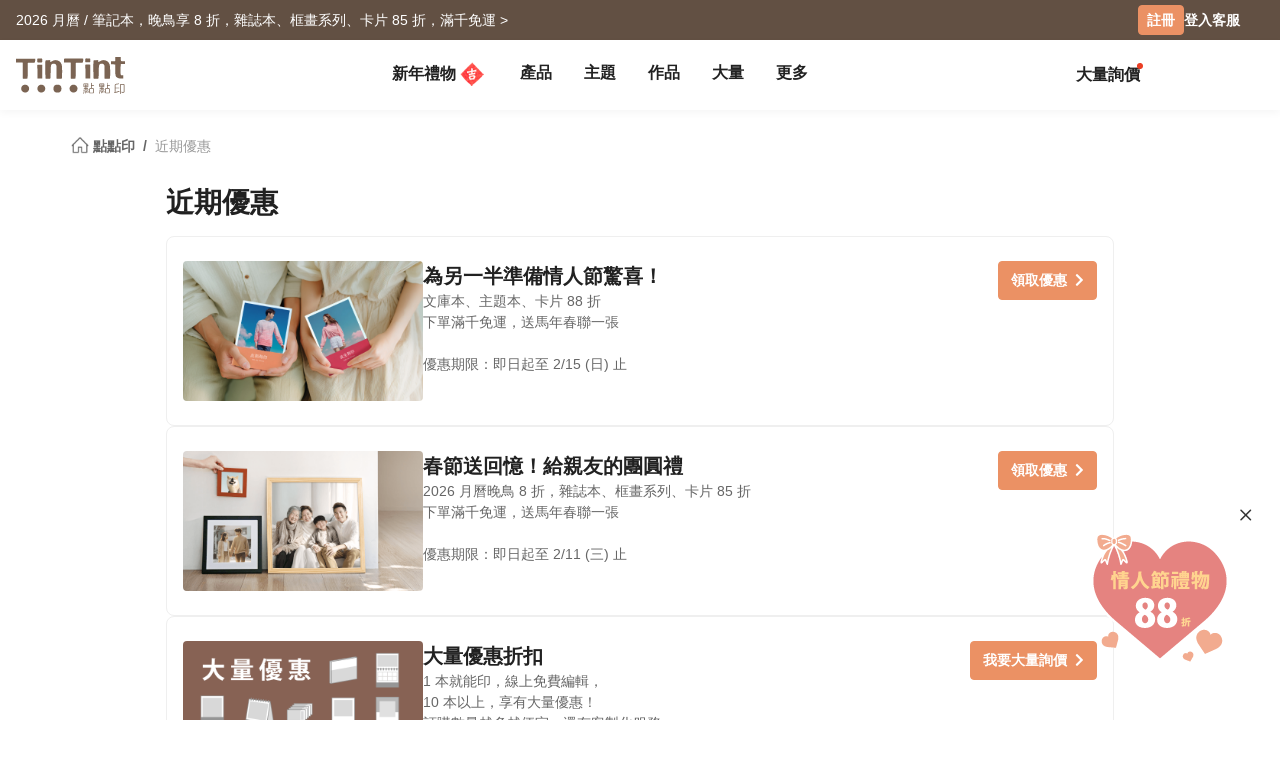

--- FILE ---
content_type: text/html; charset=UTF-8
request_url: https://www.tintint.com/my/bonus/get/POSTER-DEBUT?ads=home.slider.v3_2758
body_size: 25705
content:


<!DOCTYPE html>
<html lang="en">
<head prefix="og: http://ogp.me/ns# fb: http://ogp.me/ns/fb# tintint: http://ogp.me/ns/fb/tintint#">
  <meta charset="UTF-8" />
  <meta name="viewport" content="width=device-width, initial-scale=1.0" />
  <meta name="google-site-verification" content="xiDRmekIYSwk1Z391QJ7QZ9ypyLhru3L9NeUktkqsU4" />

    
  <meta name="robots" content="index,follow" />
  <meta name="description" content="TinTint 點點印 is Taiwan’s leading custom photobook brand. Create photo books, calendars, cards, and gifts online with professional printing to preserve your memories beautifully." />
  <meta name="msvalidate.01" content="847BECAA50913D56F5D95ABA87AE4679" />
  <meta name="verify-v1" content="JUWj4IbXQ8Jbp2sy3ozXOl7Q33tjb5thx0SFcAJgX9U=" />


  <!-- Hreflang -->
  <link rel="alternate" hreflang="zh-TW" href="https://www.tintint.com/bonus/get/POSTER-DEBUT" />
  <link rel="alternate" hreflang="en-TW" href="https://www.tintint.com/tw/en/bonus/get/POSTER-DEBUT" />
  <link rel="alternate" hreflang="zh-HK" href="https://www.tintint.com/hk/bonus/get/POSTER-DEBUT" />
  <link rel="alternate" hreflang="en-HK" href="https://www.tintint.com/hk/en/bonus/get/POSTER-DEBUT" />
  <link rel="alternate" hreflang="en" href="https://www.tintint.com/intl/bonus/get/POSTER-DEBUT" />
  <link rel="alternate" hreflang="zh-CN" href="https://www.tintint.com/cn/bonus/get/POSTER-DEBUT" />
  <link rel="alternate" hreflang="en-CN" href="https://www.tintint.com/cn/en/bonus/get/POSTER-DEBUT" />
  <link rel="alternate" hreflang="en-SG" href="https://www.tintint.com/sg/bonus/get/POSTER-DEBUT" />
  <link rel="alternate" hreflang="zh-SG" href="https://www.tintint.com/sg/zh/bonus/get/POSTER-DEBUT" />
  <link rel="alternate" hreflang="en-MY" href="https://www.tintint.com/my/bonus/get/POSTER-DEBUT" />
  <link rel="alternate" hreflang="zh-MY" href="https://www.tintint.com/my/zh/bonus/get/POSTER-DEBUT" />
  <link rel="alternate" hreflang="x-default" href="https://www.tintint.com/bonus/get/POSTER-DEBUT" />

  <link rel="canonical" href="https://www.tintint.com/bonus/get/POSTER-DEBUT">

 <meta property="og:title" content="【新品】海報開印 $199，精裝書 / 社群書 9 折，滿千再折百！"/>
<meta property="og:type" content="website" />
<meta property="og:image" content="https://www.tintint.com/images/tintint/common/fb_image.jpg" />
<meta property="og:url" content="https://www.tintint.com/my/bonus/get/POSTER-DEBUT" />
<meta property="og:site_name" content="TinTint" />
<meta property="og:description" content="TinTint 點點印 is Taiwan’s leading custom photobook brand. Create photo books, calendars, cards, and gifts online with professional printing to preserve your memories beautifully." />
<meta property="fb:admins" content="522282367" />
<meta property="fb:admins" content="220910" />
<meta property="fb:app_id" content="184040768285" />
<meta name="facebook-domain-verification" content="166ck8ms3r2i15daqfnrl270vw70w9" />  
  <title>【新品】海報開印 $199，精裝書 / 社群書 9 折，滿千再折百！｜TinTint 點點印</title>

  <!-- stylesheets -->
  <link rel="stylesheet" href="/stylesheets/tintint/zh/tw/common/reset.css" type="text/css">
<!-- bootstrap -->
<link rel="stylesheet" href="/stylesheets/bootstrap5/css/bootstrap.min.css?t=19" type="text/css" media="screen" />
<!-- bootstrap_js -->
<!-- jquery_high -->
<script type="text/javascript" src="/javascripts/jquery/1.11.3/jquery.min.js"></script>
<script type="text/javascript" src="/stylesheets/bootstrap5/js/bootstrap.bundle.min.js"></script>
<!-- cookies -->
<script type="text/javascript" src="/javascripts/cookie-js/cookie.min.js"></script>
<!-- notification -->
<script type="text/javascript" src="/javascripts/notification/main.js"></script>
<link rel="stylesheet" href="/javascripts/notification/main.css" type="text/css" media="screen" />
<!-- tipsy -->
<script type="text/javascript" src="/javascripts/tipsy-master/src/javascripts/jquery.tipsy.js"></script>
<link rel="stylesheet" href="/javascripts/tipsy-master/src/stylesheets/tipsy.css" type="text/css" media="screen" />
<!-- tt-toast -->
<script type="text/javascript" src="/javascripts/toast/toast.js"></script>
<link rel="stylesheet" href="/javascripts/toast/toast.css" type="text/css" media="screen" />
<!-- tintint -->
<link rel="stylesheet" href="/stylesheets/tintint/zh/tw/common/common.css?t=1769540073" type="text/css" media="screen" />
<link rel="stylesheet" href="/stylesheets/tintint/zh/tw/common/thumb.css?t=1769540073" type="text/css" media="screen" />
<link rel="stylesheet" href="/stylesheets/tintint/zh/tw/common/user.css?t=1769540073" type="text/css" media="screen" />
<link rel="stylesheet" href="/stylesheets/tintint/zh/tw/lang/style.css?t=1769540073" type="text/css" media="screen" />
<link rel="stylesheet" href="/stylesheets/tintint/zh/tw/region.css?t=1769540073" type="text/css" media="screen" />
<link rel="stylesheet" href="/stylesheets/v3/common/component.css?t=1769540073" type="text/css" media="screen" />
<link rel="stylesheet" href="/stylesheets/tintint/en/my/common/bonus.css?t=20251211182341" type="text/css" media="screen" />
<link rel="stylesheet" href="/stylesheets/tintint/en/my/common/component.css?t=20241023140913" type="text/css" media="screen" />
<!-- owlcarousel -->
<script type="text/javascript" src="/javascripts/owl.carousel/2.2.1/owl.carousel.js"></script>


<!-- LINE Tag Base Code -->
<!-- Do Not Modify -->
<script>
(function(g,d,o){
  g._ltq=g._ltq||[];g._lt=g._lt||function(){g._ltq.push(arguments)};
  var h=location.protocol==='https:'?'https://d.line-scdn.net':'http://d.line-cdn.net';
  var s=d.createElement('script');s.async=1;
  s.src=o||h+'/n/line_tag/public/release/v1/lt.js';
  var t=d.getElementsByTagName('script')[0];t.parentNode.insertBefore(s,t);
    })(window, document);

_lt('init', {
  customerType: 'lap',
  tagId: '92c1e13a-8ef4-4272-965a-445a67b4422d'
});
_lt('send', 'pv', ['92c1e13a-8ef4-4272-965a-445a67b4422d']);
_lt('init', {
  customerType: 'lap',
  tagId: '38306658-a593-4f18-a8e2-bc5009ec08c4'
});
_lt('send', 'pv', ['38306658-a593-4f18-a8e2-bc5009ec08c4']);
_lt('init', {
  customerType: 'lap',
  tagId: '29dcc51a-0412-43c1-a4e4-3c474698b538'
});
_lt('send', 'pv', ['29dcc51a-0412-43c1-a4e4-3c474698b538']);
_lt('init', {
  customerType: 'lap',
  tagId: '451ed9b5-f17b-4a4f-93d1-cc136db1a340'
});
_lt('send', 'pv', ['451ed9b5-f17b-4a4f-93d1-cc136db1a340']);

</script>
<noscript>
    <img height="1" width="1" style="display:none"
       src="https://tr.line.me/tag.gif?c_t=lap&t_id=92c1e13a-8ef4-4272-965a-445a67b4422d&e=pv&noscript=1" />
    <img height="1" width="1" style="display:none"
       src="https://tr.line.me/tag.gif?c_t=lap&t_id=38306658-a593-4f18-a8e2-bc5009ec08c4&e=pv&noscript=1" />
    <img height="1" width="1" style="display:none"
       src="https://tr.line.me/tag.gif?c_t=lap&t_id=29dcc51a-0412-43c1-a4e4-3c474698b538&e=pv&noscript=1" />
    <img height="1" width="1" style="display:none"
       src="https://tr.line.me/tag.gif?c_t=lap&t_id=451ed9b5-f17b-4a4f-93d1-cc136db1a340&e=pv&noscript=1" />
  </noscript>
<!-- End LINE Tag Base Code -->

<!-- Facebook Pixel Code -->
<script>
!function(f,b,e,v,n,t,s){if(f.fbq)return;n=f.fbq=function(){n.callMethod?
n.callMethod.apply(n,arguments):n.queue.push(arguments)};if(!f._fbq)f._fbq=n;
n.push=n;n.loaded=!0;n.version='2.0';n.queue=[];t=b.createElement(e);t.async=!0;
t.src=v;s=b.getElementsByTagName(e)[0];s.parentNode.insertBefore(t,s)}(window,
document,'script','https://connect.facebook.net/en_US/fbevents.js');

fbq('init', '892433034172044');
fbq('track', 'PageView');

    
</script>

<noscript><img height="1" width="1" style="display:none"
src="https://www.facebook.com/tr?id=892433034172044&ev=PageView&noscript=1"
/></noscript>
<!-- End Facebook Pixel Code --> 


  
  
<!-- Google Tag Manager -->
<script>(function(w,d,s,l,i){w[l]=w[l]||[];w[l].push({'gtm.start':
new Date().getTime(),event:'gtm.js'});var f=d.getElementsByTagName(s)[0],
j=d.createElement(s),dl=l!='dataLayer'?'&l='+l:'';j.async=true;j.src=
'https://www.googletagmanager.com/gtm.js?id='+i+dl;f.parentNode.insertBefore(j,f);
})(window,document,'script','dataLayer','GTM-KZ2394');</script>
<!-- End Google Tag Manager -->
<!-- facebook sdk -->
<script type="text/javascript">
window.fblib = window.fblib || (function () {
  var _callbacks = [], _ready = false;
  var _doReady = function () {
    if (_ready) {
      return;
    }
    _ready = true;
    for (var i = 0, len = _callbacks.length; i < len; i += 1) {
      _callbacks[i]();
    }
  };
  window.fbAsyncInit = function() {
    FB.init({
      appId : '184040768285',
      status : true,
      xfbml : true,
      frictionlessRequests: true,
      version: 'v2.10',
      cookie: true
    });
    _doReady();
  };
  return {
      addEvent: function (callback) {
        if (typeof callback !== "function") {
          return;
        }
        if (_ready) {
          callback();
        } else {
          _callbacks.push(callback);
        }
      }
  }
}());
(function(d, s, id) {
var js, fjs = d.getElementsByTagName(s)[0];
if (d.getElementById(id)) return;
js = d.createElement(s); js.id = id;
js.src = "//connect.facebook.net/en_MY/sdk.js";
fjs.parentNode.insertBefore(js, fjs);
}(document, 'script', 'facebook-jssdk'));
</script>
      <link rel="stylesheet" href="/stylesheets/v3/themes/default.css?t=1769540073" type="text/css">
<link rel="stylesheet" href="/stylesheets/v3/common/default.css?t=1769540073" type="text/css">
<link rel="stylesheet" href="/javascripts/font-awesome/css/all.min.css" type="text/css" media="screen">

<link rel="preconnect" href="https://fonts.googleapis.com">
<link rel="preconnect" href="https://fonts.gstatic.com" crossorigin>
<link href="https://fonts.googleapis.com/css2?family=Noto+Sans+TC:wght@400;500;700&display=swap" rel="stylesheet">

<script>
var prevPage = null;
var lastPage = sessionStorage.getItem('lastPage') || null;
var backPage = sessionStorage.getItem('backPage') || null;

  prevPage = sessionStorage.getItem('lastPage');
  sessionStorage.setItem('lastPage', window.location.href)
  sessionStorage.setItem('backPage', prevPage);
</script>
</head><body type="close">
  <style>:root{ --loginbox-height: 0px; --nav-height: 0px; --hd-height: calc(var(--loginbox-height) + var(--nav-height));}</style>
  <!-- <div id='v3' style="padding-top: var(--hd-height);"> -->
    <div id='v3'>
    <!-- hd -->
    <!-- transform:translateY(-40px);-->
          <!--  mini-hd -->
      <div id="hd" class="fluid bg-white tt-enable-transitions" style=" display: contents;">
        <style>
          :root { --loginbox-height: 40px; --nav-height: 70px; }
          #hd.mini-hd { --nav-height: 55px;}
          @media (max-width: 767px) {
            :root, #hd.mini-hd { --loginbox-height: 0px; --nav-height: 72px; }
            /* #loginbox-row {display: none!important;} */
          }
        </style>
      <div class='flex-fluid d-none d-md-block' style="height:var(--loginbox-height); background-color: #625043;" data-bs-dark-bg="primary">
  <div class='flex-big-container d-flex row-cols-2 tt-spec gap-4 align-items-center h-100'>
    <div class='col-7 d-flex'>
            <style>
    .btn-66 {
      
  --bs-btn-color: #fff;
  --bs-btn-bg: #666666;
  --bs-btn-hover-bg: #575757;
  --bs-btn-hover-border-color: #525252;
  --bs-btn-focus-shadow-rgb: 229, 229, 229;
  --bs-btn-active-bg: #575757;
  --bs-btn-active-border-color: #d7d7d7;
  --bs-btn-disabled-color: #fff;
  --bs-btn-disabled-bg: #666666;
  --bs-btn-disabled-border-color: #666666;
  --bs-btn-border-color: #666666;
  --bs-btn-hover-color: #fff;
  --bs-btn-active-color: #fff;
  --bs-btn-active-shadow: inset 0 3px 5px rgba(0, 0, 0, 0.125);
    }
</style>

  <a class="tt-link-default d-inline-block text-truncate" target="_blank" href="/my/occasion/newyear?ads=header_4509" onclick="ga('send', 'event', '2026NY-2', 'click', 'loginbox');" style="max-width: 70%">
                  <span class="rwd_text_0">2026 calendar, fotozine, framed prints, card, discount 20% up, free shipping ></span>
      </a>
    <div class="toast-container start-50 translate-middle-x">
    <div id="toast_success_nav" class="toast-success toast shadow-sm" role="alert" aria-live="assertive" aria-atomic="true" data-bs-delay="4000">
      <div class="success toast-body fs-6 text-start d-flex justify-content-between align-items-center p-3">
      </div>
    </div>
    <div id="toast_remind_nav" class="toast-info toast shadow-sm" role="alert" aria-live="assertive" aria-atomic="true" data-bs-delay="4000">
      <div class="info toast-body fs-6 text-start d-flex justify-content-between align-items-center p-3">
      </div>
    </div>
  </div>
  
<script>
 if (false) {
   document.getElementById('coupon_ads').addEventListener('submit', function(event) {
     event.preventDefault();
 
     var formData = new FormData(this);
     formData.append("redirect_back_url", location.pathname);
     
     var currentLanguage = "/my"
     
     fetch (`${currentLanguage}/bonus/do_get_code`, {
       method: 'POST',
       body: formData
     })
     .then(response => {
         const contentType = response.headers.get('content-type');
         if (contentType && contentType.indexOf('application/json') !== -1) {
             return response.json();
         } else {
             throw new Error('非 JSON 回應');
         }
     })
     .then(data => {
         if (data.success) {
           showToast(data.message, data.permalink);
         } else if (data.message && data.redirect_url ) {
           window.location.href = currentLanguage + data.redirect_url;
         } else if (data.message) {
           showInfoToast(data.message);
         }
     })
     .catch(error => {
         showToast('發生錯誤，請稍後再試');
     });
   });
 }


  document.addEventListener("DOMContentLoaded", () => {
      var toastContainer = document.querySelector('#toast_success_nav').closest(".toast-container");
      var navTag = document.getElementById("nav-tag");
      navTag.appendChild(toastContainer);
  });


  function showToast(message,permalink) {
      const toastElement = document.getElementById('toast_success_nav');
      document.querySelector('#toast_success_nav .success').innerHTML = `<div><i class="fas fa-check-circle me-2"></i> ${message}</div><a class="btn btn-tt-sm btn-66 m-0 py-1 px-2" href="/my/bonus/coupon/${permalink}">Coupons</a>`;
      const toast = new bootstrap.Toast(toastElement);
      toast.show();
  }
  function showInfoToast(message) {
      const toastElement = document.getElementById('toast_remind_nav');
      document.querySelector('#toast_remind_nav .info').innerHTML = `<div><i class="fas fa-info-circle me-2"></i>${message}</div><a class="btn btn-tt-sm btn-66 m-0 py-1 px-2" href="/my/bonus">Coupons</a>`;
      const toast = new bootstrap.Toast(toastElement);
      toast.show();
  }
</script>    </div>

    <ul id='loginbox-row' class="col-5 d-flex align-items-center justify-content-end gap-4 h-100">
              <li>
          <a class="btn btn-cta btn-xs m-0 fs-6 text-center d-flex align-items-center" href="/my/member/signup?from=%2Fmy%2Fbonus%2Fget%2FPOSTER-DEBUT%3Fads%3Dhome.slider.v3_2758" style="height: 30px;">Sign Up</a>
        </li>
        <li>
          <a class="tt-link-default fw-bold" href="/my/member/signin?from=%2Fmy%2Fbonus%2Fget%2FPOSTER-DEBUT%3Fads%3Dhome.slider.v3_2758">Sign In</a>
        </li>
        <li><a class="tt-link-default fw-bold" href="/my/help">FAQ</a></li>
          </ul>
  </div>
</div>
<div id="nav-tag" class="w-100 bg-white tt-enable-transitions sticky-top" style="height:var(--nav-height);">
  <div class="nav-container h-100">
    <div class="row g-0 h-100 flex-nowrap">

      <div class="col-auto">
        <button class="btn link-dark d-xl-none d-flex align-items-center border-0 h-100 ps-0 pe-3 py-0 m-0" type="button" data-bs-toggle="offcanvas" data-bs-target="#mobile-menu-offcanvas" aria-controls="mobile-menu-offcanvas">
          <img class="" src="/images/v2/zh_TW/ic_navbar-toggler.svg" style="height: 36px;"/>
        </button>
      </div>
      
      <div class="col-auto col-xxl-3 d-flex align-items-center me-auto h-100">
        <a href="/my">
          <style>
            :root {--logo-img-height: 37px;}
            @media (max-width: 768px) {
              :root {--logo-img-height: 32px;}
            }
          </style>
          <img class="" src="/images/tintint/en_MY/tintint-logo.svg?t=2" style="height: var(--logo-img-height);"/>
        </a>
      </div>

      <div class="col col-xxl-6 d-flex align-items-start align-items-md-center">
        <div class="offcanvas-xl offcanvas-start d-xl-none" tabindex="-1" id="mobile-menu-offcanvas" aria-labelledby="mobileMenuOffcanvasLabel" data-bs-scroll="false" style="">
  <style>
    #hd .offcanvas-lg, #hd .offcanvas-xl {
      --bs-offcanvas-width:300px;
      /*background-color: #f4f4f4;*/
    }
    #hd .offcanvas-lg .offcanvas-body .accordion, #hd .offcanvas-xl .offcanvas-body .accordion {
      --bs-accordion-bg: transparent;
      --bs-border-color: transparent;
      --bs-accordion-active-color: #333;
      --bs-accordion-active-bg: transparent;
      --bs-accordion-btn-active-icon: var(--bs-accordion-btn-icon);
    }
    div.offcanvas-body h5.border-bottom {
      border-bottom:var(--bs-border-width) var(--bs-border-style) var(--bs-gray-200) !important;
    }
    div.offcanvas-body h5.border-top{
      border-top:var(--bs-border-width) var(--bs-border-style) var(--bs-gray-200) !important;
    }
  </style>
  <div class="offcanvas-body p-0 pb-5" id="mobile-menu-accordion-parent">
    <h6 class="menu-item px-3 lh-lg py-2 mb-0">
      <a class="tt-link-default" href="/my">
        Home      </a>
    </h6>

    
    <h6 class="menu-item px-3 lh-lg py-2 mb-0 border-bottom border-top">
      <a class="tt-link-default" href="/my/occasion/newyear?s=menu.idea_newyear">New Year Gifts<img class="mx-1" style="margin-bottom: 2px;" src="/images/v2/common/ic_menu_spring_couplet.png?t=2"></a>    </h6>

    
        
    <h6 class="menu-item px-3 lh-lg py-2 mb-0 border-bottom">
      <ul class="accordion mobile-pd-group px-0">
        <li class="accordion-item">
          <div class="tt-link-default accordion-button p-0" type="button" data-bs-toggle="collapse" data-bs-target="#collapse-pd-all-pd" aria-expanded="true" aria-controls="collapse-pd-all-pd" style='padding-right:2px!important;'>
            Products          </div>
          <div id="collapse-pd-all-pd" class="accordion-collapse collapse show" aria-labelledby="headingOne" data-bs-parent="#mobile-menu-accordion-parent">
            <div class="accordion-body p-0">
              <ul class="mobile-pd-group accordion lh-lg ps-4" id="menu-pd-accordion">
                <li class="py-2">
                  <a class="tt-link-default" href="/my/product">All Products</a>
                </li>
                <li class="py-2">
                  <a class="tt-link-default" href="/my/product/comparison">Product Comparison</a>
                </li>
                                                                        <li class="accordion-item py-2">
                      <div class="accordion-button collapsed d-flex p-0" type="button" data-bs-toggle="collapse" data-bs-target="#collapse-pd-0" aria-expanded="true" aria-controls="collapse-pd-0">2026 Calendar <span class='badge bg-danger small rounded-1 ms-1' style='padding: 2px 4px;'>New</span></div>
                      <div id="collapse-pd-0" class="accordion-collapse collapse" data-bs-parent="#menu-pd-accordion">
                        <ul class="accordion-body sub-group-list p-0 lh-lg">
                                                                                                        <li class="py-2"><a href="/product/info/calendar?s=menu.calendars-series" class="tt-link-default fw-normal">All</a></li>
                                                      <li class="py-2"><a href="/my/product/info/desk-calendar?s=menu.product-info" class="tt-link-default fw-normal">Desk Calendar</a></li>
                                                      <li class="py-2"><a href="/my/product/info/desk-calendar-landscape?s=menu.product-info" class="tt-link-default fw-normal">Desk Calendar Landscape</a></li>
                                                      <li class="py-2"><a href="/my/product/info/desk-calendar-s?s=menu.product-info" class="tt-link-default fw-normal">Desk Calendar-S</a></li>
                                                      <li class="py-2"><a href="/my/product/info/wall-calendar?s=menu.product-info" class="tt-link-default fw-normal">Wall Calendar</a></li>
                                                      <li class="py-2"><a href="/my/product/info/wooden-base-calendar?s=menu.product-info" class="tt-link-default fw-normal">Wooden Base Calendar</a></li>
                                                  </ul>
                      </div>
                    </li>
                                                          <li class="accordion-item py-2">
                      <div class="accordion-button collapsed d-flex p-0" type="button" data-bs-toggle="collapse" data-bs-target="#collapse-pd-1" aria-expanded="true" aria-controls="collapse-pd-1">2026 Notebook <span class='badge bg-danger small rounded-1 ms-1' style='padding: 2px 4px;'>New</span></div>
                      <div id="collapse-pd-1" class="accordion-collapse collapse" data-bs-parent="#menu-pd-accordion">
                        <ul class="accordion-body sub-group-list p-0 lh-lg">
                                                                                                        <li class="py-2"><a href="/product?id=calendar_notebook&s=menu.product-list" class="tt-link-default fw-normal">All</a></li>
                                                      <li class="py-2"><a href="/my/product/info/notebook?s=menu.product-info" class="tt-link-default fw-normal">Photo Notebook</a></li>
                                                      <li class="py-2"><a href="/my/product/info/diary?s=menu.product-info" class="tt-link-default fw-normal">Diary</a></li>
                                                  </ul>
                      </div>
                    </li>
                                                          <li class="accordion-item py-2">
                      <div class="accordion-button collapsed d-flex p-0" type="button" data-bs-toggle="collapse" data-bs-target="#collapse-pd-2" aria-expanded="true" aria-controls="collapse-pd-2">Photobooks <span class='badge bg-danger small rounded-1 ms-1' style='padding: 2px 4px;'>New</span></div>
                      <div id="collapse-pd-2" class="accordion-collapse collapse" data-bs-parent="#menu-pd-accordion">
                        <ul class="accordion-body sub-group-list p-0 lh-lg">
                                                                                                        <li class="py-2"><a href="/product/group/photobooks?s=menu.photobooks-series" class="tt-link-default fw-normal">All</a></li>
                                                      <li class="py-2"><a href="/my/product/info/bunko-l?s=menu.product-info" class="tt-link-default fw-normal">Bunko</a></li>
                                                      <li class="py-2"><a href="/my/product/info/shashinbook?s=menu.product-info" class="tt-link-default fw-normal">Shashinbook</a></li>
                                                      <li class="py-2"><a href="/my/product/info/layflat-squarebook?s=menu.product-info" class="tt-link-default fw-normal">Lay Flat Square Book</a></li>
                                                      <li class="py-2"><a href="/my/product/info/storybook?s=menu.product-info" class="tt-link-default fw-normal">Storybook</a></li>
                                                      <li class="py-2"><a href="/my/product/info/ideabook?s=menu.product-info" class="tt-link-default fw-normal">Ideabook</a></li>
                                                      <li class="py-2"><a href="/my/product/info/fotozine?s=menu.product-info" class="tt-link-default fw-normal">Fotozine</a><span class='badge bg-danger small rounded-1 ms-1' style='padding: 2px 4px;'>New</span></li>
                                                      <li class="py-2"><a href="/my/product/info/shashinbook-l?s=menu.product-info" class="tt-link-default fw-normal">Hardcover Shashinbook</a></li>
                                                      <li class="py-2"><a href="/my/product/info/classic-clothbound-portraitbook?s=menu.product-info" class="tt-link-default fw-normal">Classic Clothbound Portrait Book</a></li>
                                                      <li class="py-2"><a href="/my/product/info/layflat-portraitbook-lh?s=menu.product-info" class="tt-link-default fw-normal">Lay Flat Hardcover Portrait Book-L</a></li>
                                                  </ul>
                      </div>
                    </li>
                                                          <li class="accordion-item py-2">
                      <div class="accordion-button collapsed d-flex p-0" type="button" data-bs-toggle="collapse" data-bs-target="#collapse-pd-3" aria-expanded="true" aria-controls="collapse-pd-3">Framed Prints & Poster </div>
                      <div id="collapse-pd-3" class="accordion-collapse collapse" data-bs-parent="#menu-pd-accordion">
                        <ul class="accordion-body sub-group-list p-0 lh-lg">
                                                                                                        <li class="py-2"><a href="/product?id=wall_prints&s=menu.product-list" class="tt-link-default fw-normal">All</a></li>
                                                      <li class="py-2"><a href="/my/product/info/canvas?s=menu.product-info" class="tt-link-default fw-normal">Canvas Prints</a></li>
                                                      <li class="py-2"><a href="/my/product/info/framed-prints?s=menu.product-info" class="tt-link-default fw-normal">Framed Prints</a></li>
                                                      <li class="py-2"><a href="/my/product/info/poster?s=menu.product-info" class="tt-link-default fw-normal">Poster</a></li>
                                                      <li class="py-2"><a href="/my/product/info/poster-year-calendar?s=menu.product-info" class="tt-link-default fw-normal">Poster Year Calendar</a></li>
                                                  </ul>
                      </div>
                    </li>
                                                          <li class="accordion-item py-2">
                      <div class="accordion-button collapsed d-flex p-0" type="button" data-bs-toggle="collapse" data-bs-target="#collapse-pd-4" aria-expanded="true" aria-controls="collapse-pd-4">Greeting Cards </div>
                      <div id="collapse-pd-4" class="accordion-collapse collapse" data-bs-parent="#menu-pd-accordion">
                        <ul class="accordion-body sub-group-list p-0 lh-lg">
                                                                                                        <li class="py-2"><a href="/product?id=card&s=menu.product-list" class="tt-link-default fw-normal">All</a></li>
                                                      <li class="py-2"><a href="/my/product/info/greeting-folded-card?s=menu.product-info" class="tt-link-default fw-normal">Greeting Cards</a></li>
                                                      <li class="py-2"><a href="/my/product/info/greeting-folded-card-l?s=menu.product-info" class="tt-link-default fw-normal">Greeting Folded Card-L</a></li>
                                                      <li class="py-2"><a href="/my/product/info/invitation-folded-card?s=menu.product-info" class="tt-link-default fw-normal">Invitations</a></li>
                                                      <li class="py-2"><a href="/my/product/info/wedding-folded-card?s=menu.product-info" class="tt-link-default fw-normal">Wedding Invitations</a></li>
                                                  </ul>
                      </div>
                    </li>
                                                          <li class="accordion-item py-2">
                      <div class="accordion-button collapsed d-flex p-0" type="button" data-bs-toggle="collapse" data-bs-target="#collapse-pd-5" aria-expanded="true" aria-controls="collapse-pd-5">Cards </div>
                      <div id="collapse-pd-5" class="accordion-collapse collapse" data-bs-parent="#menu-pd-accordion">
                        <ul class="accordion-body sub-group-list p-0 lh-lg">
                                                                                                        <li class="py-2"><a href="/product?id=prints&s=menu.product-list" class="tt-link-default fw-normal">All</a></li>
                                                      <li class="py-2"><a href="/my/product/info/postcard?s=menu.product-info" class="tt-link-default fw-normal">Postcard</a></li>
                                                      <li class="py-2"><a href="/my/product/info/mailing-postcard?s=menu.product-info" class="tt-link-default fw-normal">Mailing Postcard</a></li>
                                                      <li class="py-2"><a href="/my/product/info/snapcard?s=menu.product-info" class="tt-link-default fw-normal">SnapCard</a></li>
                                                      <li class="py-2"><a href="/my/product/info/handycard-l?s=menu.product-info" class="tt-link-default fw-normal">Handycard</a></li>
                                                  </ul>
                      </div>
                    </li>
                                                          <li class="accordion-item py-2">
                      <div class="accordion-button collapsed d-flex p-0" type="button" data-bs-toggle="collapse" data-bs-target="#collapse-pd-6" aria-expanded="true" aria-controls="collapse-pd-6">Social Media Books </div>
                      <div id="collapse-pd-6" class="accordion-collapse collapse" data-bs-parent="#menu-pd-accordion">
                        <ul class="accordion-body sub-group-list p-0 lh-lg">
                                                                                                        <li class="py-2"><a href="/product?id=socialapp&s=menu.product-list" class="tt-link-default fw-normal">All</a></li>
                                                      <li class="py-2"><a href="/my/product/info/fastbook?s=menu.product-info" class="tt-link-default fw-normal">Fastbook</a></li>
                                                      <li class="py-2"><a href="/my/product/info/fastbook-lh?s=menu.product-info" class="tt-link-default fw-normal">Hardcover Fastbook</a></li>
                                                  </ul>
                      </div>
                    </li>
                                                          <li class="accordion-item py-2">
                      <div class="accordion-button collapsed d-flex p-0" type="button" data-bs-toggle="collapse" data-bs-target="#collapse-pd-7" aria-expanded="true" aria-controls="collapse-pd-7">Photo Prints </div>
                      <div id="collapse-pd-7" class="accordion-collapse collapse" data-bs-parent="#menu-pd-accordion">
                        <ul class="accordion-body sub-group-list p-0 lh-lg">
                                                                                                        <li class="py-2"><a href="/product?id=photoprints&s=menu.product-list" class="tt-link-default fw-normal">All</a></li>
                                                      <li class="py-2"><a href="/my/product/info/photoprints?s=menu.product-info" class="tt-link-default fw-normal">Photo Prints</a></li>
                                                      <li class="py-2"><a href="/my/product/info/flipbook?s=menu.product-info" class="tt-link-default fw-normal">Flipbook</a></li>
                                                  </ul>
                      </div>
                    </li>
                                                          <li class="accordion-item py-2">
                      <div class="accordion-button collapsed d-flex p-0" type="button" data-bs-toggle="collapse" data-bs-target="#collapse-pd-8" aria-expanded="true" aria-controls="collapse-pd-8">Certificate </div>
                      <div id="collapse-pd-8" class="accordion-collapse collapse" data-bs-parent="#menu-pd-accordion">
                        <ul class="accordion-body sub-group-list p-0 lh-lg">
                                                                                                        <li class="py-2"><a href="/product?id=certificate&s=menu.product-list" class="tt-link-default fw-normal">All</a></li>
                                                      <li class="py-2"><a href="/my/product/info/marriage-certificate?s=menu.product-info" class="tt-link-default fw-normal">Marriage Certificate</a></li>
                                                  </ul>
                      </div>
                    </li>
                                                          <li class="accordion-item py-2">
                      <div class="accordion-button collapsed d-flex p-0" type="button" data-bs-toggle="collapse" data-bs-target="#collapse-pd-9" aria-expanded="true" aria-controls="collapse-pd-9">Merch </div>
                      <div id="collapse-pd-9" class="accordion-collapse collapse" data-bs-parent="#menu-pd-accordion">
                        <ul class="accordion-body sub-group-list p-0 lh-lg">
                                                                                                        <li class="py-2"><a href="/product?id=merchandise&s=menu.product-list" class="tt-link-default fw-normal">All</a></li>
                                                      <li class="py-2"><a href="/my/accessory/info/goodluck-zodiac-set?s=menu.product-info" class="tt-link-default fw-normal">Goodluck Zodiac Set</a></li>
                                                      <li class="py-2"><a href="/my/accessory/info/animal-postcard?s=menu.product-info" class="tt-link-default fw-normal">Animal Postcard</a></li>
                                                      <li class="py-2"><a href="/my/accessory/info/sticker?s=menu.product-info" class="tt-link-default fw-normal">Sticker</a></li>
                                                      <li class="py-2"><a href="/my/accessory/info/paper-tape?s=menu.product-info" class="tt-link-default fw-normal">Paper Tape</a></li>
                                                      <li class="py-2"><a href="/my/accessory/info/notepaper?s=menu.product-info" class="tt-link-default fw-normal">Notepaper</a></li>
                                                      <li class="py-2"><a href="/my/accessory/info/milestone-cards?s=menu.product-info" class="tt-link-default fw-normal">Milestone Cards</a></li>
                                                      <li class="py-2"><a href="/my/accessory/info/wooden-magnet?s=menu.product-info" class="tt-link-default fw-normal">Wooden Magnet</a></li>
                                                      <li class="py-2"><a href="/my/accessory/info/redenvelope?s=menu.product-info" class="tt-link-default fw-normal">Redenvelope</a><span class='badge bg-danger small rounded-1 ms-1' style='padding: 2px 4px;'>New</span></li>
                                                      <li class="py-2"><a href="/my/accessory/info/spring-couplet?s=menu.product-info" class="tt-link-default fw-normal">Spring Couplet</a></li>
                                                  </ul>
                      </div>
                    </li>
                                                          <li class="accordion-item py-2">
                      <div class="accordion-button collapsed d-flex p-0" type="button" data-bs-toggle="collapse" data-bs-target="#collapse-pd-10" aria-expanded="true" aria-controls="collapse-pd-10">Accessory </div>
                      <div id="collapse-pd-10" class="accordion-collapse collapse" data-bs-parent="#menu-pd-accordion">
                        <ul class="accordion-body sub-group-list p-0 lh-lg">
                                                                                                        <li class="py-2"><a href="/product?id=accessory&s=menu.product-list" class="tt-link-default fw-normal">All</a></li>
                                                      <li class="py-2"><a href="/my/accessory/info/book-cover?s=menu.product-info" class="tt-link-default fw-normal">Book Covers</a></li>
                                                      <li class="py-2"><a href="/my/accessory/info/card-envelope?s=menu.product-info" class="tt-link-default fw-normal">Envelopes</a></li>
                                                      <li class="py-2"><a href="/my/accessory/info/flatbag?s=menu.product-info" class="tt-link-default fw-normal">Flatbag</a></li>
                                                      <li class="py-2"><a href="/my/accessory/info/gift-package?s=menu.product-info" class="tt-link-default fw-normal">Gift Package</a></li>
                                                  </ul>
                      </div>
                    </li>
                                                                    </ul>
            </div>
          </div>
        </li>
      </ul>
    </h6>

    <script>
      let pd_has_br = document.querySelectorAll('.accordion-button br');
      pd_has_br.forEach(e => e.classList.remove('d-md-block') );
    </script>

    <h6 class="menu-item px-3 lh-lg py-2 mb-0">
      <ul class="accordion mobile-pd-group px-0">
        <li class="accordion-item">
          <div class="tt-link-default accordion-button collapsed p-0" type="button" data-bs-toggle="collapse" data-bs-target="#collapse-occation-all-occation" aria-expanded="false" aria-controls="collapse-occation-all-occation" style='padding-right:2px!important;'>
            Theme          </div>
          <div id="collapse-occation-all-occation" class="accordion-collapse collapse" aria-labelledby="headingOne" data-bs-parent="#mobile-menu-accordion-parent">
            <div class="accordion-body p-0">
              <ul class="mobile-pd-group accordion lh-lg ps-4" id="menu-occation-accordion">
                                                                                                    <li class="accordion-item py-2">
                    <div class="accordion-button collapsed d-flex p-0" type="button" data-bs-toggle="collapse" data-bs-target="#collapse-occation-0" aria-expanded="false" aria-controls="collapse-occation-0">
                                              Festival                                          </div>
                    <div id="collapse-occation-0" class="accordion-collapse collapse" data-bs-parent="#menu-occation-accordion">
                      <ul class="accordion-body sub-group-list p-0 lh-lg">
                                                                            <li class="py-2"><a href="/my/idea/birthday_gift?s=menu.theme_festival" class="tt-link-default fw-normal">Birthday Gifts</a></li>
                                                                            <li class="py-2"><a href="/my/occasion/newyear?s=menu.theme_festival" class="tt-link-default fw-normal">New Year Gifts</a></li>
                                                                            <li class="py-2"><a href="/my/occasion/valentinesday?s=menu.theme_festival" class="tt-link-default fw-normal">Valentine's Day</a></li>
                                                                            <li class="py-2"><a href="/my/occasion/graduation?s=menu.theme_festival" class="tt-link-default fw-normal">Graduation Memory</a></li>
                                                                            <li class="py-2"><a href="/my/occasion/mothersday?s=menu.theme_festival" class="tt-link-default fw-normal">Mother's Day</a></li>
                                                                            <li class="py-2"><a href="/my/idea/fathersday?s=menu.theme_festival" class="tt-link-default fw-normal">Father's Day</a></li>
                                                                            <li class="py-2"><a href="/my/gift/teachersday?s=menu.theme_festival" class="tt-link-default fw-normal">Teacher's Day</a></li>
                                                                            <li class="py-2"><a href="/my/occasion/christmas_gift?s=menu.theme_festival" class="tt-link-default fw-normal">Christmas Gifts</a></li>
                                                                      </ul>
                    </div>
                  </li>
                                                                      <li class="accordion-item py-2">
                    <div class="accordion-button collapsed d-flex p-0" type="button" data-bs-toggle="collapse" data-bs-target="#collapse-occation-1" aria-expanded="false" aria-controls="collapse-occation-1">
                                              <a class="tt-link-default" href="/my/idea/babys=menu.theme_baby">Baby</a>
                                          </div>
                    <div id="collapse-occation-1" class="accordion-collapse collapse" data-bs-parent="#menu-occation-accordion">
                      <ul class="accordion-body sub-group-list p-0 lh-lg">
                                                                            <li class="py-2"><a href="/my/product/info/ideabook?s=menu.theme_baby" class="tt-link-default fw-normal">(0Y) Pregnancy Diary</a></li>
                                                                            <li class="py-2"><a href="/my/single/design/?product=handycard-l&theme=942&s=menu.theme_baby" class="tt-link-default fw-normal">(1M) Milestone Card</a></li>
                                                                            <li class="py-2"><a href="/my/product/info/ideabook?s=menu.theme_baby" class="tt-link-default fw-normal">(1Y) Birthday Book</a></li>
                                                                            <li class="py-2"><a href="/my/product/info/ideabook?s=menu.theme_baby" class="tt-link-default fw-normal">(1-3Y) Family Book</a></li>
                                                                            <li class="py-2"><a href="/my/single/design/?product=handycard-l&theme=935&s=menu.theme_baby" class="tt-link-default fw-normal">(3-6Y) Sticker Card</a></li>
                                                <li class='py-2'><a href='/my/idea/baby?s=menu.theme_baby' class='tt-link-default fw-normal'>More</a></li>                      </ul>
                    </div>
                  </li>
                                                                      <li class="accordion-item py-2">
                    <div class="accordion-button collapsed d-flex p-0" type="button" data-bs-toggle="collapse" data-bs-target="#collapse-occation-2" aria-expanded="false" aria-controls="collapse-occation-2">
                                              <a class="tt-link-default" href="/my/occasion/weddings=menu.theme_wedding">Wedding</a>
                                          </div>
                    <div id="collapse-occation-2" class="accordion-collapse collapse" data-bs-parent="#menu-occation-accordion">
                      <ul class="accordion-body sub-group-list p-0 lh-lg">
                                                                            <li class="py-2"><a href="/my/product/info/layflat-portraitbook-lh?s=menu.theme_wedding" class="tt-link-default fw-normal">Wedding Album</a></li>
                                                                            <li class="py-2"><a href="/my/product/info/wedding-folded-card?s=menu.theme_wedding" class="tt-link-default fw-normal">Wedding Invitations</a></li>
                                                                            <li class="py-2"><a href="/my/single/design/?product=handycard-l&theme=939&s=menu.theme_wedding" class="tt-link-default fw-normal">Thank You Cards</a></li>
                                                                            <li class="py-2"><a href="/my/occasion/wedding?s=menu.theme_wedding" class="tt-link-default fw-normal">Wedding Decorations</a></li>
                                                                            <li class="py-2"><a href="/my/product/info/marriage-certificate?s=menu.theme_wedding" class="tt-link-default fw-normal">Marriage Certificate</a></li>
                                                <li class='py-2'><a href='/my/occasion/wedding?s=menu.theme_wedding' class='tt-link-default fw-normal'>More</a></li>                      </ul>
                    </div>
                  </li>
                                                                      <li class="accordion-item py-2">
                    <div class="accordion-button collapsed d-flex p-0" type="button" data-bs-toggle="collapse" data-bs-target="#collapse-occation-3" aria-expanded="false" aria-controls="collapse-occation-3">
                                              <a class="tt-link-default" href="/my/idea/travels=menu.theme_travel">Travel</a>
                                          </div>
                    <div id="collapse-occation-3" class="accordion-collapse collapse" data-bs-parent="#menu-occation-accordion">
                      <ul class="accordion-body sub-group-list p-0 lh-lg">
                                                                            <li class="py-2"><a href="/my/product/info/shashinbook-l?s=menu.theme_travel" class="tt-link-default fw-normal">Travel Guidebook</a></li>
                                                                            <li class="py-2"><a href="/my/product/info/canvas?s=menu.theme_travel" class="tt-link-default fw-normal">Travel Photography</a></li>
                                                                            <li class="py-2"><a href="/my/product/info/postcard?s=menu.theme_travel" class="tt-link-default fw-normal">Postcard</a></li>
                                                                            <li class="py-2"><a href="/my/product/info/notebook?s=menu.theme_travel" class="tt-link-default fw-normal">Travel Journal</a></li>
                                                                            <li class="py-2"><a href="/my/single/design/?product=mailing-postcard&theme=924&s=menu.theme_travel" class="tt-link-default fw-normal">Mailing Postcard</a></li>
                                                <li class='py-2'><a href='/my/idea/travel?s=menu.theme_travel' class='tt-link-default fw-normal'>More</a></li>                      </ul>
                    </div>
                  </li>
                                                                      <li class="accordion-item py-2">
                    <div class="accordion-button collapsed d-flex p-0" type="button" data-bs-toggle="collapse" data-bs-target="#collapse-occation-4" aria-expanded="false" aria-controls="collapse-occation-4">
                                              <a class="tt-link-default" href="/my/occasion/graduations=menu.theme_campus">Campus</a>
                                          </div>
                    <div id="collapse-occation-4" class="accordion-collapse collapse" data-bs-parent="#menu-occation-accordion">
                      <ul class="accordion-body sub-group-list p-0 lh-lg">
                                                                            <li class="py-2"><a href="/my/product/group/graduation?s=menu.theme_campus" class="tt-link-default fw-normal">Yearbook</a></li>
                                                                            <li class="py-2"><a href="/my/idea/graduation?s=menu.theme_campus" class="tt-link-default fw-normal">Graduation Gift</a></li>
                                                                            <li class="py-2"><a href="/my/product/info/shashinbook-portrait-l?s=menu.theme_campus" class="tt-link-default fw-normal">Class Record Book</a></li>
                                                                            <li class="py-2"><a href="/my/product/info/classic-clothbound-portraitbook?s=menu.theme_campus" class="tt-link-default fw-normal">Club Records</a></li>
                                                                            <li class="py-2"><a href="/my/product/info/flipbook?s=menu.theme_campus" class="tt-link-default fw-normal">Activity Log</a></li>
                                                <li class='py-2'><a href='/my/occasion/graduation?s=menu.theme_campus' class='tt-link-default fw-normal'>More</a></li>                      </ul>
                    </div>
                  </li>
                                                                      <li class="accordion-item py-2">
                    <div class="accordion-button collapsed d-flex p-0" type="button" data-bs-toggle="collapse" data-bs-target="#collapse-occation-5" aria-expanded="false" aria-controls="collapse-occation-5">
                                              Celebration                                          </div>
                    <div id="collapse-occation-5" class="accordion-collapse collapse" data-bs-parent="#menu-occation-accordion">
                      <ul class="accordion-body sub-group-list p-0 lh-lg">
                                                                            <li class="py-2"><a href="/my/product/info/layflat-squarebook?s=menu.theme_celebration" class="tt-link-default fw-normal">Birthday Book</a></li>
                                                                            <li class="py-2"><a href="/my/single/design/?product=greeting-folded-card&s=menu.theme_celebration" class="tt-link-default fw-normal">Birthday Card</a></li>
                                                                            <li class="py-2"><a href="/my/product/info/ideabook?s=menu.theme_celebration" class="tt-link-default fw-normal">Love Story</a></li>
                                                                            <li class="py-2"><a href="/my/product/info/framed-prints?s=menu.theme_celebration" class="tt-link-default fw-normal">Wedding Anniversary</a></li>
                                                                            <li class="py-2"><a href="/my/product/info/canvas?s=menu.theme_celebration" class="tt-link-default fw-normal">Family Portrait</a></li>
                                                                      </ul>
                    </div>
                  </li>
                                                                      <li class="accordion-item py-2">
                    <div class="accordion-button collapsed d-flex p-0" type="button" data-bs-toggle="collapse" data-bs-target="#collapse-occation-6" aria-expanded="false" aria-controls="collapse-occation-6">
                                              <a class="tt-link-default" href="/my/idea/farewell_giftss=menu.theme_business">Business</a>
                                          </div>
                    <div id="collapse-occation-6" class="accordion-collapse collapse" data-bs-parent="#menu-occation-accordion">
                      <ul class="accordion-body sub-group-list p-0 lh-lg">
                                                                            <li class="py-2"><a href="/my/product/info/handycard-l?s=menu.theme_business" class="tt-link-default fw-normal">Business Cards</a></li>
                                                                            <li class="py-2"><a href="/my/product/info/shashinbook-portrait-l?s=menu.theme_business" class="tt-link-default fw-normal">Retirement Book</a></li>
                                                                            <li class="py-2"><a href="/my/product/info/ideabook?s=menu.theme_business" class="tt-link-default fw-normal">Farewell Book</a></li>
                                                                            <li class="py-2"><a href="/my/product/info/shashinbook-l?s=menu.theme_business" class="tt-link-default fw-normal">Employee Travel</a></li>
                                                                            <li class="py-2"><a href="/my/business/intro?s=menu.theme_business" class="tt-link-default fw-normal">Business Gifts</a></li>
                                                <li class='py-2'><a href='/my/idea/farewell_gifts?s=menu.theme_business' class='tt-link-default fw-normal'>More</a></li>                      </ul>
                    </div>
                  </li>
                                                                      <li class="accordion-item py-2">
                    <div class="accordion-button collapsed d-flex p-0" type="button" data-bs-toggle="collapse" data-bs-target="#collapse-occation-7" aria-expanded="false" aria-controls="collapse-occation-7">
                                              <a class="tt-link-default" href="/my/idea/pets=menu.theme_pet">Pet</a>
                                          </div>
                    <div id="collapse-occation-7" class="accordion-collapse collapse" data-bs-parent="#menu-occation-accordion">
                      <ul class="accordion-body sub-group-list p-0 lh-lg">
                                                                            <li class="py-2"><a href="/my/product/info/desk-calendar-s?s=menu.theme_pet" class="tt-link-default fw-normal">Fur Baby Desk Calendar</a></li>
                                                                            <li class="py-2"><a href="/my/product/info/ideabook?s=menu.theme_pet" class="tt-link-default fw-normal">Birthday Book</a></li>
                                                                            <li class="py-2"><a href="/my/product/info/snapcard?s=menu.theme_pet" class="tt-link-default fw-normal">Pet Polaroids</a></li>
                                                                            <li class="py-2"><a href="/my/product/info/shashinbook-l?s=menu.theme_pet" class="tt-link-default fw-normal">Salon Portraits for Pets</a></li>
                                                                            <li class="py-2"><a href="/my/single/design/?product=poster&theme=860&s=menu.theme_pet" class="tt-link-default fw-normal">Pet Celebrity Posters</a></li>
                                                <li class='py-2'><a href='/my/idea/pet?s=menu.theme_pet' class='tt-link-default fw-normal'>More</a></li>                      </ul>
                    </div>
                  </li>
                                                                      <li class="accordion-item py-2">
                    <div class="accordion-button collapsed d-flex p-0" type="button" data-bs-toggle="collapse" data-bs-target="#collapse-occation-8" aria-expanded="false" aria-controls="collapse-occation-8">
                                              <a class="tt-link-default" href="/my/idea/life_storiess=menu.theme_memories">Memories</a>
                                          </div>
                    <div id="collapse-occation-8" class="accordion-collapse collapse" data-bs-parent="#menu-occation-accordion">
                      <ul class="accordion-body sub-group-list p-0 lh-lg">
                                                                            <li class="py-2"><a href="/my/product/info/shashinbook-l?s=menu.theme_memories" class="tt-link-default fw-normal">Autobiography</a></li>
                                                                            <li class="py-2"><a href="/my/idea/life_stories?s=menu.theme_memories" class="tt-link-default fw-normal">Life Story Book</a></li>
                                                                            <li class="py-2"><a href="/my/product/info/framed-prints?s=menu.theme_memories" class="tt-link-default fw-normal">Souvenir</a></li>
                                                <li class='py-2'><a href='/my/idea/life_stories?s=menu.theme_memories' class='tt-link-default fw-normal'>More</a></li>                      </ul>
                    </div>
                  </li>
                                                                      <li class="accordion-item py-2">
                    <div class="accordion-button collapsed d-flex p-0" type="button" data-bs-toggle="collapse" data-bs-target="#collapse-occation-9" aria-expanded="false" aria-controls="collapse-occation-9">
                                              <a class="tt-link-default" href="/my/occasion/collab_photographys=menu.theme_photography">Photography</a>
                                          </div>
                    <div id="collapse-occation-9" class="accordion-collapse collapse" data-bs-parent="#menu-occation-accordion">
                      <ul class="accordion-body sub-group-list p-0 lh-lg">
                                                                            <li class="py-2"><a href="/my/product/info/layflat-portraitbook-lh?s=menu.theme_photography" class="tt-link-default fw-normal">Portfolio</a></li>
                                                                            <li class="py-2"><a href="/my/product/info/shashinbook-l?s=menu.theme_photography" class="tt-link-default fw-normal">Landscape</a></li>
                                                                            <li class="py-2"><a href="/my/product/info/layflat-squarebook-l?s=menu.theme_photography" class="tt-link-default fw-normal">Portrait</a></li>
                                                                            <li class="py-2"><a href="/my/product/info/canvas?s=menu.theme_photography" class="tt-link-default fw-normal">Wall Display</a></li>
                                                                            <li class="py-2"><a href="/my/product/info/poster?s=menu.theme_photography" class="tt-link-default fw-normal">Poster</a></li>
                                                <li class='py-2'><a href='/my/occasion/collab_photography?s=menu.theme_photography' class='tt-link-default fw-normal'>More</a></li>                      </ul>
                    </div>
                  </li>
                                                </ul>
            </div>
          </div>
        </li>
      </ul>
    </h6>

    <h6 class="menu-item px-3 border-bottom border-top mb-0">
      <ul class="mobile-pd-group accordion ps-0 lh-lg" id="menu-biz-accordion">
        <li class="accordion-item py-2">
          <div class="accordion-button collapsed d-flex p-0" type="button" data-bs-toggle="collapse" data-bs-target="#collapse-biz" aria-expanded="true" aria-controls="collapse-biz" style='padding-right:2px!important;'>Bulk Orders</div>
          <div id="collapse-biz" class="accordion-collapse collapse" data-bs-parent="#mobile-menu-accordion-parent">
            <ul class="accordion-body sub-group-list py-0 ps-4 lh-lg">
              <li class="py-2"><a class="tt-link-default" href="/my/occasion/biz_calendar">Bulk Calendars</a></li>
                            <li class="py-2"><a class="tt-link-default" href="/my/business">Corporate Gifts</a></li>
            </ul>
          </div>
        </li>
      </ul>
    </h6>

    <h6 class="menu-item px-3 lh-lg py-2 mb-0">
      <a class="tt-link-default" href="/my/project/recent">
        Popular Projects      </a>
    </h6>
    
    <h6 class="menu-item px-3 border-bottom border-top mb-0">
      <ul class="mobile-pd-group accordion ps-0 lh-lg" id="menu-more-accordion">
        <li class="accordion-item py-2">
          <div class="accordion-button collapsed d-flex p-0" type="button" data-bs-toggle="collapse" data-bs-target="#collapse-more" aria-expanded="false" aria-controls="collapse-more" style='padding-right:2px!important;'>More</div>
          <div id="collapse-more" class="accordion-collapse collapse" data-bs-parent="#mobile-menu-accordion-parent">
            <ul class="accordion-body sub-group-list py-0 ps-4 lh-lg">
                              <li class="py-2"><a class="tt-link-default" href='/my/mobile/app'>TinTint APP</a></li>
                                              <li class="py-2"><a class="tt-link-default" href='/my/blog'>Blog</a></li>
                                              <li class="py-2"><a class="tt-link-default" href='/my/stores'>Co-Branding</a></li>
                                              <li class="py-2"><a class="tt-link-default" href='/my/exhibition'>Exhibitions</a></li>
                                          </ul>
          </div>
        </li>
      </ul>
    </h6>

    <h6 class="menu-item px-3 mb-0">
      <ul class="mobile-pd-group accordion ps-0 lh-lg" id="menu-aboutus-accordion">
        <li class="accordion-item py-2">
          <div class="accordion-button collapsed d-flex p-0" type="button" data-bs-toggle="collapse" data-bs-target="#collapse-aboutus" aria-expanded="true" aria-controls="collapse-aboutus" style='padding-right:2px!important;'>About TinTint</div>
          <div id="collapse-aboutus" class="accordion-collapse collapse" data-bs-parent="#mobile-menu-accordion-parent">
            <ul class="accordion-body sub-group-list py-0 ps-4 lh-lg">
                              <li class="py-2"><a class="tt-link-default" href='/myhttps://www.facebook.com/tintintfans'>點點印 Facebook</a></li>
                              <li class="py-2"><a class="tt-link-default" href='/myhttps://www.instagram.com/tintint_hq'>點點印 Instagram</a></li>
                              <li class="py-2"><a class="tt-link-default" href='/my/home/contactus'>Contact Us</a></li>
                          </ul>
          </div>
        </li>
      </ul>
    </h6>

  </div>
</div>

<nav class="navbar-nav d-none d-md-block w-100">
  <style>
    /*.navbar-nav .nav-link {
      --bs-nav-link-font-size: 1.25rem;
    }*/
    .navbar-nav .nav-link, .nav .nav-link {
      --bs-nav-link-font-weight: 900;
      --bs-nav-link-color: var(--tt-layer-9-gray-color);
      --bs-nav-link-hover-color: var(--bs-body-color);
      -webkit-appearance: none;
    }
    ul.nav li.nav-item button.nav-link{
      --bs-nav-link-font-weight: 400;
    }
    .nav-underline {
      --bs-nav-underline-gap: 1rem;
      --bs-nav-underline-border-width: 4px;
      --bs-nav-underline-link-active-color: var(--bs-primary);
      gap: var(--bs-nav-underline-gap);
    }
    @media(max-width:1158px){
      .nav-underline {
      gap: 0;
    }
    }
    .nav-underline .nav-link:hover, .nav-underline .nav-link:focus {
      border-bottom-color: #F8BDA0;
    }
    .nav-underline .nav-link.active {
      border-bottom-color: var(--bs-cta);
    }

    #main-menu-content {
      top:var(--nav-height);
      /*background-color: rgba(255,255,255,0.95);*/
      background-color: rgba(255,255,255,1);
      box-shadow: inset 0px 11px 8px -8px rgba(0, 0, 0, 0.04), 0px 3px 8px 0px rgba(0, 0, 0, 0.04);
    }
    #main-menu-content .tab-pane {
      height: 0px;
      display: block;
      transition-property: all;
      overflow: hidden;
    }
    #main-menu-content #nav-product.tab-pane.active {
      height: auto;
    }
    #main-menu-content #nav-occasion.tab-pane.active {
      height: auto;
      overflow: auto;
    }
    #main-menu-content #nav-biz.tab-pane.active, #main-menu-content #nav-more.tab-pane.active {
      height: 205px;
    }
    #main-menu-content .tab-pane.active {
      height: 232px;
    }

    #main-menu-content .tab-pane.active>div {
      opacity: 1;
      visibility: visible;
    }
    /*#main-menu h5 a ,.navbar-nav .nav-link a{
      font-size:1.25rem;
    }*/
    .menu-item{
      font-size: .875rem;
    }
    @media(min-width:1400px) {
      #main-menu {
        min-width: 725px;
      }
    }
    /* product menu */
    .grid-item[data-type="photobooks"] {
      grid-column: 1;
      grid-row: 1 / 3;
    }
    .grid-item[data-type="framed_prints"] {
      order: 2;
    }
    .grid-item[data-type="cards"] {
      order: 3;
    }
    .grid-item[data-type="photocards"] {
      order: 4;
    }
    .grid-item[data-type="calendar_notebooks"] {
      grid-column: 5;
      grid-row: 1 / 3;
    }
    .grid-item[data-type="socialbooks"] {
      order: 6;
    }
    .grid-item[data-type="photoprints"] {
      order: 7;
    }
    .grid-item[data-type="certificate"] {
      order: 8;
    }

    #nav-occasion a:hover svg path, #nav-product .grid-item a:hover svg path {
      fill: var(--bs-cta);
    }
  </style>
  <div id="main-menu" class="nav nav-underline justify-content-center align-items-center" role="tablist">
          <h5 class="mb-0 px-3 pt-2 d-xl-block d-none" style="padding-bottom: 10px;">
        <a class="tt-link-default d-flex flex-nowrap align-items-center" href="/my/occasion/newyear?s=menu.idea_newyear" style="position: relative">
          New Year Gifts          <img class="mx-1" src="/images/v2/common/ic_menu_spring_couplet.png?t=2">
        </a>
      </h5>
    
    <h5 id="nav-menu-product-tab" class="nav-link mb-0 px-3 pt-2" data-bs-toggle="tab" data-bs-target="#nav-product" type="button" role="tab" aria-controls="nav-product" aria-selected="false">
       <a class="text-body text-decoration-none" href="/my/product">Products</a>
    </h5>

    <h5 id="nav-menu-occasion-tab" class="nav-link mb-0 px-3 pt-2" data-bs-toggle="tab" data-bs-target="#nav-occasion" type="button" role="tab" aria-controls="nav-occasion" aria-selected="false">
       <a class="text-body text-decoration-none" href="#">Theme</a>
    </h5>

    <h5 id="nav-menu-project-tab" class="nav-link mb-0 px-3 pt-2" data-bs-toggle="tab" data-bs-target="#nav-project" type="button" role="tab" aria-controls="nav-project" aria-selected="false">
       <a class="text-body text-decoration-none" href="/my/project/recent">Projects</a>
    </h5>

    <h5 id="nav-menu-biz-tab" class="nav-link mb-0 px-3 pt-2 d-xl-block d-none" data-bs-toggle="tab" data-bs-target="#nav-biz" type="button" role="tab" aria-controls="nav-biz" aria-selected="false">
       <a class="text-body text-decoration-none" href="/my/occasion/biz_calendar">Bulk</a>
    </h5>

    <h5 id="nav-menu-more-tab" class="nav-link mb-0 px-3 pt-2 d-xl-block d-none" data-bs-toggle="tab" data-bs-target="#nav-more" type="button" role="tab" aria-controls="nav-more" aria-selected="false">
       More    </h5>

  </div>
</nav>

<div id="main-menu-content" class="tab-content tt-enable-transitions overflow-hidden position-absolute start-0 end-0 w-100 d-md-block d-none">
    <div class="tab-pane fade" id="nav-product" role="tabpanel" aria-labelledby="nav-product-tab" tabindex="-1">
    <div class='d-flex'>
      <div class='flex-container mt-0 pt-4 py-5'>
          <div class="d-flex gap-4-half">
            <a class="link-primary fw-semibold d-flex align-items-center gap-2" href="/my/product?s=menu.all-product">
              <svg width="18" height="18" viewBox="0 0 18 18" fill="none" xmlns="http://www.w3.org/2000/svg">
              <path d="M9.00246 1.1261C8.40572 1.1261 7.83342 1.36315 7.41147 1.78511C6.98951 2.20707 6.75246 2.77936 6.75246 3.3761V5.6261H5.62746V3.3761C5.62746 2.48099 5.98304 1.62255 6.61597 0.989613C7.24891 0.356678 8.10735 0.00109863 9.00246 0.00109863C9.89756 0.00109863 10.756 0.356678 11.3889 0.989613C12.0219 1.62255 12.3775 2.48099 12.3775 3.3761V5.6261H11.2525V3.3761C11.2525 2.77936 11.0154 2.20707 10.5934 1.78511C10.1715 1.36315 9.59919 1.1261 9.00246 1.1261ZM5.62746 5.6261H3.78246C3.37844 5.62619 2.98786 5.77122 2.68171 6.03485C2.37556 6.29848 2.17415 6.6632 2.11408 7.06272L0.958708 14.7723C0.898844 15.1724 0.92597 15.5806 1.03823 15.9692C1.1505 16.3578 1.34526 16.7176 1.60923 17.0241C1.87321 17.3306 2.20018 17.5765 2.56785 17.7451C2.93551 17.9137 3.33522 18.001 3.73971 18.0011H14.2641C14.6687 18.0012 15.0685 17.914 15.4363 17.7454C15.8041 17.5769 16.1312 17.331 16.3953 17.0245C16.6594 16.718 16.8543 16.3582 16.9666 15.9695C17.0789 15.5808 17.1061 15.1725 17.0462 14.7723L15.8897 7.06272C15.8297 6.66339 15.6284 6.29882 15.3225 6.03522C15.0166 5.77162 14.6263 5.62646 14.2225 5.6261H12.3775V7.3136C12.3775 7.46278 12.3182 7.60586 12.2127 7.71135C12.1072 7.81684 11.9641 7.8761 11.815 7.8761C11.6658 7.8761 11.5227 7.81684 11.4172 7.71135C11.3117 7.60586 11.2525 7.46278 11.2525 7.3136V5.6261H6.75246V7.3136C6.75246 7.46278 6.69319 7.60586 6.5877 7.71135C6.48222 7.81684 6.33914 7.8761 6.18996 7.8761C6.04077 7.8761 5.8977 7.81684 5.79221 7.71135C5.68672 7.60586 5.62746 7.46278 5.62746 7.3136V5.6261Z" fill="#7B6453"/>
              </svg>
              <span>All Products</span>
            </a><span class="d-flex justify-content-center" style="width: 12px;">|</span>
            <a class="link-primary fw-semibold" href="/my/product?id=merchandise&s=menu.accessory">Accessory</a> <span class="d-flex justify-content-center" style="width: 12px;">|</span>
            <a class="link-primary fw-semibold" href="/my/product/comparison?s=menu.product-comparison">Product Comparison</a>
          </div>
        <div class="tt-d-grid row-gap-5 column-gap-3 column-gap-xl-4 mt-4" style="--tt-grid-column: 5;">
                                                                                            <div class="grid-item" data-type="calendar">
                <a class="d-flex align-items-center tt-link-default gap-2" href="/my/product/info/calendar?s=menu.calendars-series">
                  <h5 class="m-0">2026 Calendar</h5>
                  <span class='badge bg-danger small rounded-1' style='padding: 2px 4px;'>New</span>                  <svg width="20" height="20" viewBox="0 0 20 20" fill="none" xmlns="http://www.w3.org/2000/svg"><g id="wrapper"><path id="Union" fill-rule="evenodd" clip-rule="evenodd" d="M5.80959 2.0586C5.86765 2.0004 5.93662 1.95422 6.01255 1.92271C6.08848 1.8912 6.16988 1.87498 6.25209 1.87498C6.3343 1.87498 6.4157 1.8912 6.49164 1.92271C6.56757 1.95422 6.63654 2.0004 6.69459 2.0586L14.1946 9.5586C14.2528 9.61666 14.299 9.68563 14.3305 9.76156C14.362 9.83749 14.3782 9.91889 14.3782 10.0011C14.3782 10.0833 14.362 10.1647 14.3305 10.2406C14.299 10.3166 14.2528 10.3855 14.1946 10.4436L6.69459 17.9436C6.57724 18.061 6.41806 18.1269 6.25209 18.1269C6.08612 18.1269 5.92695 18.061 5.80959 17.9436C5.69224 17.8262 5.6263 17.6671 5.6263 17.5011C5.6263 17.3351 5.69224 17.176 5.80959 17.0586L12.8683 10.0011L5.80959 2.9436C5.75139 2.88555 5.70521 2.81658 5.6737 2.74064C5.64219 2.66471 5.62598 2.58331 5.62598 2.5011C5.62598 2.41889 5.64219 2.33749 5.6737 2.26156C5.70521 2.18563 5.75139 2.11666 5.80959 2.0586V2.0586Z" fill="#212121"/></g></svg>
                </a>
                <ul class="fs-6 fw-normal lh-base d-flex flex-column gap-2 mt-2">
                                      <li><a class="tt-link-default" href="/my/product/info/desk-calendar?s=menu.product-info">Desk Calendar</a></li>
                                      <li><a class="tt-link-default" href="/my/product/info/desk-calendar-landscape?s=menu.product-info">Desk Calendar Landscape</a></li>
                                      <li><a class="tt-link-default" href="/my/product/info/desk-calendar-s?s=menu.product-info">Desk Calendar-S</a></li>
                                      <li><a class="tt-link-default" href="/my/product/info/wall-calendar?s=menu.product-info">Wall Calendar</a></li>
                                      <li><a class="tt-link-default" href="/my/product/info/wooden-base-calendar?s=menu.product-info">Wooden Base Calendar</a></li>
                                  </ul>
              </div>
                                                                                  <div class="grid-item" data-type="notebook">
                <a class="d-flex align-items-center tt-link-default gap-2" href="/my/product?id=calendar_notebook&s=menu.product-list">
                  <h5 class="m-0">2026 Notebook</h5>
                  <span class='badge bg-danger small rounded-1' style='padding: 2px 4px;'>New</span>                  <svg width="20" height="20" viewBox="0 0 20 20" fill="none" xmlns="http://www.w3.org/2000/svg"><g id="wrapper"><path id="Union" fill-rule="evenodd" clip-rule="evenodd" d="M5.80959 2.0586C5.86765 2.0004 5.93662 1.95422 6.01255 1.92271C6.08848 1.8912 6.16988 1.87498 6.25209 1.87498C6.3343 1.87498 6.4157 1.8912 6.49164 1.92271C6.56757 1.95422 6.63654 2.0004 6.69459 2.0586L14.1946 9.5586C14.2528 9.61666 14.299 9.68563 14.3305 9.76156C14.362 9.83749 14.3782 9.91889 14.3782 10.0011C14.3782 10.0833 14.362 10.1647 14.3305 10.2406C14.299 10.3166 14.2528 10.3855 14.1946 10.4436L6.69459 17.9436C6.57724 18.061 6.41806 18.1269 6.25209 18.1269C6.08612 18.1269 5.92695 18.061 5.80959 17.9436C5.69224 17.8262 5.6263 17.6671 5.6263 17.5011C5.6263 17.3351 5.69224 17.176 5.80959 17.0586L12.8683 10.0011L5.80959 2.9436C5.75139 2.88555 5.70521 2.81658 5.6737 2.74064C5.64219 2.66471 5.62598 2.58331 5.62598 2.5011C5.62598 2.41889 5.64219 2.33749 5.6737 2.26156C5.70521 2.18563 5.75139 2.11666 5.80959 2.0586V2.0586Z" fill="#212121"/></g></svg>
                </a>
                <ul class="fs-6 fw-normal lh-base d-flex flex-column gap-2 mt-2">
                                      <li><a class="tt-link-default" href="/my/product/info/notebook?s=menu.product-info">Photo Notebook</a></li>
                                      <li><a class="tt-link-default" href="/my/product/info/diary?s=menu.product-info">Diary</a></li>
                                  </ul>
              </div>
                                                                                  <div class="grid-item" data-type="photobooks">
                <a class="d-flex align-items-center tt-link-default gap-2" href="/my/product/group/photobooks?s=menu.photobooks-series">
                  <h5 class="m-0">Photobooks</h5>
                  <span class='badge bg-danger small rounded-1' style='padding: 2px 4px;'>New</span>                  <svg width="20" height="20" viewBox="0 0 20 20" fill="none" xmlns="http://www.w3.org/2000/svg"><g id="wrapper"><path id="Union" fill-rule="evenodd" clip-rule="evenodd" d="M5.80959 2.0586C5.86765 2.0004 5.93662 1.95422 6.01255 1.92271C6.08848 1.8912 6.16988 1.87498 6.25209 1.87498C6.3343 1.87498 6.4157 1.8912 6.49164 1.92271C6.56757 1.95422 6.63654 2.0004 6.69459 2.0586L14.1946 9.5586C14.2528 9.61666 14.299 9.68563 14.3305 9.76156C14.362 9.83749 14.3782 9.91889 14.3782 10.0011C14.3782 10.0833 14.362 10.1647 14.3305 10.2406C14.299 10.3166 14.2528 10.3855 14.1946 10.4436L6.69459 17.9436C6.57724 18.061 6.41806 18.1269 6.25209 18.1269C6.08612 18.1269 5.92695 18.061 5.80959 17.9436C5.69224 17.8262 5.6263 17.6671 5.6263 17.5011C5.6263 17.3351 5.69224 17.176 5.80959 17.0586L12.8683 10.0011L5.80959 2.9436C5.75139 2.88555 5.70521 2.81658 5.6737 2.74064C5.64219 2.66471 5.62598 2.58331 5.62598 2.5011C5.62598 2.41889 5.64219 2.33749 5.6737 2.26156C5.70521 2.18563 5.75139 2.11666 5.80959 2.0586V2.0586Z" fill="#212121"/></g></svg>
                </a>
                <ul class="fs-6 fw-normal lh-base d-flex flex-column gap-2 mt-2">
                                      <li><a class="tt-link-default" href="/my/product/info/bunko-l?s=menu.product-info">Bunko</a></li>
                                      <li><a class="tt-link-default" href="/my/product/info/shashinbook?s=menu.product-info">Shashinbook</a></li>
                                      <li><a class="tt-link-default" href="/my/product/info/layflat-squarebook?s=menu.product-info">Lay Flat Square Book</a></li>
                                      <li><a class="tt-link-default" href="/my/product/info/storybook?s=menu.product-info">Storybook</a></li>
                                      <li><a class="tt-link-default" href="/my/product/info/ideabook?s=menu.product-info">Ideabook</a></li>
                                      <li><a class="tt-link-default" href="/my/product/info/fotozine?s=menu.product-info">Fotozine</a><span class='badge bg-danger small rounded-1 ms-1' style='padding: 2px 4px;'>New</span></li>
                                      <li><a class="tt-link-default" href="/my/product/info/shashinbook-l?s=menu.product-info">Hardcover Shashinbook</a></li>
                                      <li><a class="tt-link-default" href="/my/product/info/classic-clothbound-portraitbook?s=menu.product-info">Classic Clothbound Portrait Book</a></li>
                                      <li><a class="tt-link-default" href="/my/product/info/layflat-portraitbook-lh?s=menu.product-info">Lay Flat Hardcover Portrait Book-L</a></li>
                                  </ul>
              </div>
                                                                                  <div class="grid-item" data-type="framed_prints">
                <a class="d-flex align-items-center tt-link-default gap-2" href="/my/product?id=wall_prints&s=menu.product-list">
                  <h5 class="m-0">Framed Prints & Poster</h5>
                                    <svg width="20" height="20" viewBox="0 0 20 20" fill="none" xmlns="http://www.w3.org/2000/svg"><g id="wrapper"><path id="Union" fill-rule="evenodd" clip-rule="evenodd" d="M5.80959 2.0586C5.86765 2.0004 5.93662 1.95422 6.01255 1.92271C6.08848 1.8912 6.16988 1.87498 6.25209 1.87498C6.3343 1.87498 6.4157 1.8912 6.49164 1.92271C6.56757 1.95422 6.63654 2.0004 6.69459 2.0586L14.1946 9.5586C14.2528 9.61666 14.299 9.68563 14.3305 9.76156C14.362 9.83749 14.3782 9.91889 14.3782 10.0011C14.3782 10.0833 14.362 10.1647 14.3305 10.2406C14.299 10.3166 14.2528 10.3855 14.1946 10.4436L6.69459 17.9436C6.57724 18.061 6.41806 18.1269 6.25209 18.1269C6.08612 18.1269 5.92695 18.061 5.80959 17.9436C5.69224 17.8262 5.6263 17.6671 5.6263 17.5011C5.6263 17.3351 5.69224 17.176 5.80959 17.0586L12.8683 10.0011L5.80959 2.9436C5.75139 2.88555 5.70521 2.81658 5.6737 2.74064C5.64219 2.66471 5.62598 2.58331 5.62598 2.5011C5.62598 2.41889 5.64219 2.33749 5.6737 2.26156C5.70521 2.18563 5.75139 2.11666 5.80959 2.0586V2.0586Z" fill="#212121"/></g></svg>
                </a>
                <ul class="fs-6 fw-normal lh-base d-flex flex-column gap-2 mt-2">
                                      <li><a class="tt-link-default" href="/my/product/info/canvas?s=menu.product-info">Canvas Prints</a></li>
                                      <li><a class="tt-link-default" href="/my/product/info/framed-prints?s=menu.product-info">Framed Prints</a></li>
                                      <li><a class="tt-link-default" href="/my/product/info/poster?s=menu.product-info">Poster</a></li>
                                      <li><a class="tt-link-default" href="/my/product/info/poster-year-calendar?s=menu.product-info">Poster Year Calendar</a></li>
                                  </ul>
              </div>
                                                                                  <div class="grid-item" data-type="cards">
                <a class="d-flex align-items-center tt-link-default gap-2" href="/my/product?id=card&s=menu.product-list">
                  <h5 class="m-0">Greeting Cards</h5>
                                    <svg width="20" height="20" viewBox="0 0 20 20" fill="none" xmlns="http://www.w3.org/2000/svg"><g id="wrapper"><path id="Union" fill-rule="evenodd" clip-rule="evenodd" d="M5.80959 2.0586C5.86765 2.0004 5.93662 1.95422 6.01255 1.92271C6.08848 1.8912 6.16988 1.87498 6.25209 1.87498C6.3343 1.87498 6.4157 1.8912 6.49164 1.92271C6.56757 1.95422 6.63654 2.0004 6.69459 2.0586L14.1946 9.5586C14.2528 9.61666 14.299 9.68563 14.3305 9.76156C14.362 9.83749 14.3782 9.91889 14.3782 10.0011C14.3782 10.0833 14.362 10.1647 14.3305 10.2406C14.299 10.3166 14.2528 10.3855 14.1946 10.4436L6.69459 17.9436C6.57724 18.061 6.41806 18.1269 6.25209 18.1269C6.08612 18.1269 5.92695 18.061 5.80959 17.9436C5.69224 17.8262 5.6263 17.6671 5.6263 17.5011C5.6263 17.3351 5.69224 17.176 5.80959 17.0586L12.8683 10.0011L5.80959 2.9436C5.75139 2.88555 5.70521 2.81658 5.6737 2.74064C5.64219 2.66471 5.62598 2.58331 5.62598 2.5011C5.62598 2.41889 5.64219 2.33749 5.6737 2.26156C5.70521 2.18563 5.75139 2.11666 5.80959 2.0586V2.0586Z" fill="#212121"/></g></svg>
                </a>
                <ul class="fs-6 fw-normal lh-base d-flex flex-column gap-2 mt-2">
                                      <li><a class="tt-link-default" href="/my/product/info/greeting-folded-card?s=menu.product-info">Greeting Cards</a></li>
                                      <li><a class="tt-link-default" href="/my/product/info/greeting-folded-card-l?s=menu.product-info">Greeting Folded Card-L</a></li>
                                      <li><a class="tt-link-default" href="/my/product/info/invitation-folded-card?s=menu.product-info">Invitations</a></li>
                                      <li><a class="tt-link-default" href="/my/product/info/wedding-folded-card?s=menu.product-info">Wedding Invitations</a></li>
                                  </ul>
              </div>
                                                                                  <div class="grid-item" data-type="photocards">
                <a class="d-flex align-items-center tt-link-default gap-2" href="/my/product?id=prints&s=menu.product-list">
                  <h5 class="m-0">Cards</h5>
                                    <svg width="20" height="20" viewBox="0 0 20 20" fill="none" xmlns="http://www.w3.org/2000/svg"><g id="wrapper"><path id="Union" fill-rule="evenodd" clip-rule="evenodd" d="M5.80959 2.0586C5.86765 2.0004 5.93662 1.95422 6.01255 1.92271C6.08848 1.8912 6.16988 1.87498 6.25209 1.87498C6.3343 1.87498 6.4157 1.8912 6.49164 1.92271C6.56757 1.95422 6.63654 2.0004 6.69459 2.0586L14.1946 9.5586C14.2528 9.61666 14.299 9.68563 14.3305 9.76156C14.362 9.83749 14.3782 9.91889 14.3782 10.0011C14.3782 10.0833 14.362 10.1647 14.3305 10.2406C14.299 10.3166 14.2528 10.3855 14.1946 10.4436L6.69459 17.9436C6.57724 18.061 6.41806 18.1269 6.25209 18.1269C6.08612 18.1269 5.92695 18.061 5.80959 17.9436C5.69224 17.8262 5.6263 17.6671 5.6263 17.5011C5.6263 17.3351 5.69224 17.176 5.80959 17.0586L12.8683 10.0011L5.80959 2.9436C5.75139 2.88555 5.70521 2.81658 5.6737 2.74064C5.64219 2.66471 5.62598 2.58331 5.62598 2.5011C5.62598 2.41889 5.64219 2.33749 5.6737 2.26156C5.70521 2.18563 5.75139 2.11666 5.80959 2.0586V2.0586Z" fill="#212121"/></g></svg>
                </a>
                <ul class="fs-6 fw-normal lh-base d-flex flex-column gap-2 mt-2">
                                      <li><a class="tt-link-default" href="/my/product/info/postcard?s=menu.product-info">Postcard</a></li>
                                      <li><a class="tt-link-default" href="/my/product/info/mailing-postcard?s=menu.product-info">Mailing Postcard</a></li>
                                      <li><a class="tt-link-default" href="/my/product/info/snapcard?s=menu.product-info">SnapCard</a></li>
                                      <li><a class="tt-link-default" href="/my/product/info/handycard-l?s=menu.product-info">Handycard</a></li>
                                  </ul>
              </div>
                                                                                  <div class="grid-item" data-type="socialbooks">
                <a class="d-flex align-items-center tt-link-default gap-2" href="/my/product?id=socialapp&s=menu.product-list">
                  <h5 class="m-0">Social Media Books</h5>
                                    <svg width="20" height="20" viewBox="0 0 20 20" fill="none" xmlns="http://www.w3.org/2000/svg"><g id="wrapper"><path id="Union" fill-rule="evenodd" clip-rule="evenodd" d="M5.80959 2.0586C5.86765 2.0004 5.93662 1.95422 6.01255 1.92271C6.08848 1.8912 6.16988 1.87498 6.25209 1.87498C6.3343 1.87498 6.4157 1.8912 6.49164 1.92271C6.56757 1.95422 6.63654 2.0004 6.69459 2.0586L14.1946 9.5586C14.2528 9.61666 14.299 9.68563 14.3305 9.76156C14.362 9.83749 14.3782 9.91889 14.3782 10.0011C14.3782 10.0833 14.362 10.1647 14.3305 10.2406C14.299 10.3166 14.2528 10.3855 14.1946 10.4436L6.69459 17.9436C6.57724 18.061 6.41806 18.1269 6.25209 18.1269C6.08612 18.1269 5.92695 18.061 5.80959 17.9436C5.69224 17.8262 5.6263 17.6671 5.6263 17.5011C5.6263 17.3351 5.69224 17.176 5.80959 17.0586L12.8683 10.0011L5.80959 2.9436C5.75139 2.88555 5.70521 2.81658 5.6737 2.74064C5.64219 2.66471 5.62598 2.58331 5.62598 2.5011C5.62598 2.41889 5.64219 2.33749 5.6737 2.26156C5.70521 2.18563 5.75139 2.11666 5.80959 2.0586V2.0586Z" fill="#212121"/></g></svg>
                </a>
                <ul class="fs-6 fw-normal lh-base d-flex flex-column gap-2 mt-2">
                                      <li><a class="tt-link-default" href="/my/product/info/fastbook?s=menu.product-info">Fastbook</a></li>
                                      <li><a class="tt-link-default" href="/my/product/info/fastbook-lh?s=menu.product-info">Hardcover Fastbook</a></li>
                                  </ul>
              </div>
                                                                                  <div class="grid-item" data-type="photoprints">
                <a class="d-flex align-items-center tt-link-default gap-2" href="/my/product?id=photoprints&s=menu.product-list">
                  <h5 class="m-0">Photo Prints</h5>
                                    <svg width="20" height="20" viewBox="0 0 20 20" fill="none" xmlns="http://www.w3.org/2000/svg"><g id="wrapper"><path id="Union" fill-rule="evenodd" clip-rule="evenodd" d="M5.80959 2.0586C5.86765 2.0004 5.93662 1.95422 6.01255 1.92271C6.08848 1.8912 6.16988 1.87498 6.25209 1.87498C6.3343 1.87498 6.4157 1.8912 6.49164 1.92271C6.56757 1.95422 6.63654 2.0004 6.69459 2.0586L14.1946 9.5586C14.2528 9.61666 14.299 9.68563 14.3305 9.76156C14.362 9.83749 14.3782 9.91889 14.3782 10.0011C14.3782 10.0833 14.362 10.1647 14.3305 10.2406C14.299 10.3166 14.2528 10.3855 14.1946 10.4436L6.69459 17.9436C6.57724 18.061 6.41806 18.1269 6.25209 18.1269C6.08612 18.1269 5.92695 18.061 5.80959 17.9436C5.69224 17.8262 5.6263 17.6671 5.6263 17.5011C5.6263 17.3351 5.69224 17.176 5.80959 17.0586L12.8683 10.0011L5.80959 2.9436C5.75139 2.88555 5.70521 2.81658 5.6737 2.74064C5.64219 2.66471 5.62598 2.58331 5.62598 2.5011C5.62598 2.41889 5.64219 2.33749 5.6737 2.26156C5.70521 2.18563 5.75139 2.11666 5.80959 2.0586V2.0586Z" fill="#212121"/></g></svg>
                </a>
                <ul class="fs-6 fw-normal lh-base d-flex flex-column gap-2 mt-2">
                                      <li><a class="tt-link-default" href="/my/product/info/photoprints?s=menu.product-info">Photo Prints</a></li>
                                      <li><a class="tt-link-default" href="/my/product/info/flipbook?s=menu.product-info">Flipbook</a></li>
                                  </ul>
              </div>
                                                                                  <div class="grid-item" data-type="certificate">
                <a class="d-flex align-items-center tt-link-default gap-2" href="/my/product?id=certificate&s=menu.product-list">
                  <h5 class="m-0">Certificate</h5>
                                    <svg width="20" height="20" viewBox="0 0 20 20" fill="none" xmlns="http://www.w3.org/2000/svg"><g id="wrapper"><path id="Union" fill-rule="evenodd" clip-rule="evenodd" d="M5.80959 2.0586C5.86765 2.0004 5.93662 1.95422 6.01255 1.92271C6.08848 1.8912 6.16988 1.87498 6.25209 1.87498C6.3343 1.87498 6.4157 1.8912 6.49164 1.92271C6.56757 1.95422 6.63654 2.0004 6.69459 2.0586L14.1946 9.5586C14.2528 9.61666 14.299 9.68563 14.3305 9.76156C14.362 9.83749 14.3782 9.91889 14.3782 10.0011C14.3782 10.0833 14.362 10.1647 14.3305 10.2406C14.299 10.3166 14.2528 10.3855 14.1946 10.4436L6.69459 17.9436C6.57724 18.061 6.41806 18.1269 6.25209 18.1269C6.08612 18.1269 5.92695 18.061 5.80959 17.9436C5.69224 17.8262 5.6263 17.6671 5.6263 17.5011C5.6263 17.3351 5.69224 17.176 5.80959 17.0586L12.8683 10.0011L5.80959 2.9436C5.75139 2.88555 5.70521 2.81658 5.6737 2.74064C5.64219 2.66471 5.62598 2.58331 5.62598 2.5011C5.62598 2.41889 5.64219 2.33749 5.6737 2.26156C5.70521 2.18563 5.75139 2.11666 5.80959 2.0586V2.0586Z" fill="#212121"/></g></svg>
                </a>
                <ul class="fs-6 fw-normal lh-base d-flex flex-column gap-2 mt-2">
                                      <li><a class="tt-link-default" href="/my/product/info/marriage-certificate?s=menu.product-info">Marriage Certificate</a></li>
                                  </ul>
              </div>
                                                          </div>
      </div>
    </div>
  </div>

    
    <div class="tab-pane fade" id="nav-occasion" role="tabpanel" aria-labelledby="nav-occasion-tab" tabindex="0">
    <div class='d-flex'>
      <div class='flex-container mt-0'>
        <div class="tt-d-grid gap-5 py-4" style="--tt-grid-column: 6;">
                                  <div style="grid-row: 1/3;">
              <h5>Festival</h5>
              <ul class="fs-6 fw-normal lh-lg">
                                                    <li><a class="tt-link-default" href="/my/idea/birthday_gift?s=menu.theme_festival">Birthday Gifts</a></li>
                                                    <li><a class="tt-link-default" href="/my/occasion/newyear?s=menu.theme_festival">New Year Gifts</a></li>
                                                    <li><a class="tt-link-default" href="/my/occasion/valentinesday?s=menu.theme_festival">Valentine's Day</a></li>
                                                    <li><a class="tt-link-default" href="/my/occasion/graduation?s=menu.theme_festival">Graduation Memory</a></li>
                                                    <li><a class="tt-link-default" href="/my/occasion/mothersday?s=menu.theme_festival">Mother's Day</a></li>
                                                    <li><a class="tt-link-default" href="/my/idea/fathersday?s=menu.theme_festival">Father's Day</a></li>
                                                    <li><a class="tt-link-default" href="/my/gift/teachersday?s=menu.theme_festival">Teacher's Day</a></li>
                                                    <li><a class="tt-link-default" href="/my/occasion/christmas_gift?s=menu.theme_festival">Christmas Gifts</a></li>
                              </ul>
            </div>
                                <div>
                                            <a class="d-flex align-items-center tt-link-default mb-2 gap-2" href="/my/idea/baby?s=menu.theme_baby">
                  <h5 class="m-0">Baby</h5>
                  <svg width="20" height="20" viewBox="0 0 20 20" fill="none" xmlns="http://www.w3.org/2000/svg"><g id="wrapper"><path id="Union" fill-rule="evenodd" clip-rule="evenodd" d="M5.80959 2.0586C5.86765 2.0004 5.93662 1.95422 6.01255 1.92271C6.08848 1.8912 6.16988 1.87498 6.25209 1.87498C6.3343 1.87498 6.4157 1.8912 6.49164 1.92271C6.56757 1.95422 6.63654 2.0004 6.69459 2.0586L14.1946 9.5586C14.2528 9.61666 14.299 9.68563 14.3305 9.76156C14.362 9.83749 14.3782 9.91889 14.3782 10.0011C14.3782 10.0833 14.362 10.1647 14.3305 10.2406C14.299 10.3166 14.2528 10.3855 14.1946 10.4436L6.69459 17.9436C6.57724 18.061 6.41806 18.1269 6.25209 18.1269C6.08612 18.1269 5.92695 18.061 5.80959 17.9436C5.69224 17.8262 5.6263 17.6671 5.6263 17.5011C5.6263 17.3351 5.69224 17.176 5.80959 17.0586L12.8683 10.0011L5.80959 2.9436C5.75139 2.88555 5.70521 2.81658 5.6737 2.74064C5.64219 2.66471 5.62598 2.58331 5.62598 2.5011C5.62598 2.41889 5.64219 2.33749 5.6737 2.26156C5.70521 2.18563 5.75139 2.11666 5.80959 2.0586V2.0586Z" fill="#212121"/></g></svg>
                </a>
                            <ul class="fs-6 fw-normal lh-lg">
                                                    <li><a class="tt-link-default" href="/my/product/info/ideabook?s=menu.theme_baby">(0Y) Pregnancy Diary</a></li>
                                                    <li><a class="tt-link-default" href="/my/single/design/?product=handycard-l&theme=942&s=menu.theme_baby">(1M) Milestone Card</a></li>
                                                    <li><a class="tt-link-default" href="/my/product/info/ideabook?s=menu.theme_baby">(1Y) Birthday Book</a></li>
                                                    <li><a class="tt-link-default" href="/my/product/info/ideabook?s=menu.theme_baby">(1-3Y) Family Book</a></li>
                                                    <li><a class="tt-link-default" href="/my/single/design/?product=handycard-l&theme=935&s=menu.theme_baby">(3-6Y) Sticker Card</a></li>
                              </ul>
            </div>
                      <div>
                                            <a class="d-flex align-items-center tt-link-default mb-2 gap-2" href="/my/occasion/wedding?s=menu.theme_wedding">
                  <h5 class="m-0">Wedding</h5>
                  <svg width="20" height="20" viewBox="0 0 20 20" fill="none" xmlns="http://www.w3.org/2000/svg"><g id="wrapper"><path id="Union" fill-rule="evenodd" clip-rule="evenodd" d="M5.80959 2.0586C5.86765 2.0004 5.93662 1.95422 6.01255 1.92271C6.08848 1.8912 6.16988 1.87498 6.25209 1.87498C6.3343 1.87498 6.4157 1.8912 6.49164 1.92271C6.56757 1.95422 6.63654 2.0004 6.69459 2.0586L14.1946 9.5586C14.2528 9.61666 14.299 9.68563 14.3305 9.76156C14.362 9.83749 14.3782 9.91889 14.3782 10.0011C14.3782 10.0833 14.362 10.1647 14.3305 10.2406C14.299 10.3166 14.2528 10.3855 14.1946 10.4436L6.69459 17.9436C6.57724 18.061 6.41806 18.1269 6.25209 18.1269C6.08612 18.1269 5.92695 18.061 5.80959 17.9436C5.69224 17.8262 5.6263 17.6671 5.6263 17.5011C5.6263 17.3351 5.69224 17.176 5.80959 17.0586L12.8683 10.0011L5.80959 2.9436C5.75139 2.88555 5.70521 2.81658 5.6737 2.74064C5.64219 2.66471 5.62598 2.58331 5.62598 2.5011C5.62598 2.41889 5.64219 2.33749 5.6737 2.26156C5.70521 2.18563 5.75139 2.11666 5.80959 2.0586V2.0586Z" fill="#212121"/></g></svg>
                </a>
                            <ul class="fs-6 fw-normal lh-lg">
                                                    <li><a class="tt-link-default" href="/my/product/info/layflat-portraitbook-lh?s=menu.theme_wedding">Wedding Album</a></li>
                                                    <li><a class="tt-link-default" href="/my/product/info/wedding-folded-card?s=menu.theme_wedding">Wedding Invitations</a></li>
                                                    <li><a class="tt-link-default" href="/my/single/design/?product=handycard-l&theme=939&s=menu.theme_wedding">Thank You Cards</a></li>
                                                    <li><a class="tt-link-default" href="/my/occasion/wedding?s=menu.theme_wedding">Wedding Decorations</a></li>
                                                    <li><a class="tt-link-default" href="/my/product/info/marriage-certificate?s=menu.theme_wedding">Marriage Certificate</a></li>
                              </ul>
            </div>
                      <div>
                                            <a class="d-flex align-items-center tt-link-default mb-2 gap-2" href="/my/idea/travel?s=menu.theme_travel">
                  <h5 class="m-0">Travel</h5>
                  <svg width="20" height="20" viewBox="0 0 20 20" fill="none" xmlns="http://www.w3.org/2000/svg"><g id="wrapper"><path id="Union" fill-rule="evenodd" clip-rule="evenodd" d="M5.80959 2.0586C5.86765 2.0004 5.93662 1.95422 6.01255 1.92271C6.08848 1.8912 6.16988 1.87498 6.25209 1.87498C6.3343 1.87498 6.4157 1.8912 6.49164 1.92271C6.56757 1.95422 6.63654 2.0004 6.69459 2.0586L14.1946 9.5586C14.2528 9.61666 14.299 9.68563 14.3305 9.76156C14.362 9.83749 14.3782 9.91889 14.3782 10.0011C14.3782 10.0833 14.362 10.1647 14.3305 10.2406C14.299 10.3166 14.2528 10.3855 14.1946 10.4436L6.69459 17.9436C6.57724 18.061 6.41806 18.1269 6.25209 18.1269C6.08612 18.1269 5.92695 18.061 5.80959 17.9436C5.69224 17.8262 5.6263 17.6671 5.6263 17.5011C5.6263 17.3351 5.69224 17.176 5.80959 17.0586L12.8683 10.0011L5.80959 2.9436C5.75139 2.88555 5.70521 2.81658 5.6737 2.74064C5.64219 2.66471 5.62598 2.58331 5.62598 2.5011C5.62598 2.41889 5.64219 2.33749 5.6737 2.26156C5.70521 2.18563 5.75139 2.11666 5.80959 2.0586V2.0586Z" fill="#212121"/></g></svg>
                </a>
                            <ul class="fs-6 fw-normal lh-lg">
                                                    <li><a class="tt-link-default" href="/my/product/info/shashinbook-l?s=menu.theme_travel">Travel Guidebook</a></li>
                                                    <li><a class="tt-link-default" href="/my/product/info/canvas?s=menu.theme_travel">Travel Photography</a></li>
                                                    <li><a class="tt-link-default" href="/my/product/info/postcard?s=menu.theme_travel">Postcard</a></li>
                                                    <li><a class="tt-link-default" href="/my/product/info/notebook?s=menu.theme_travel">Travel Journal</a></li>
                                                    <li><a class="tt-link-default" href="/my/single/design/?product=mailing-postcard&theme=924&s=menu.theme_travel">Mailing Postcard</a></li>
                              </ul>
            </div>
                      <div>
                                            <a class="d-flex align-items-center tt-link-default mb-2 gap-2" href="/my/occasion/graduation?s=menu.theme_campus">
                  <h5 class="m-0">Campus</h5>
                  <svg width="20" height="20" viewBox="0 0 20 20" fill="none" xmlns="http://www.w3.org/2000/svg"><g id="wrapper"><path id="Union" fill-rule="evenodd" clip-rule="evenodd" d="M5.80959 2.0586C5.86765 2.0004 5.93662 1.95422 6.01255 1.92271C6.08848 1.8912 6.16988 1.87498 6.25209 1.87498C6.3343 1.87498 6.4157 1.8912 6.49164 1.92271C6.56757 1.95422 6.63654 2.0004 6.69459 2.0586L14.1946 9.5586C14.2528 9.61666 14.299 9.68563 14.3305 9.76156C14.362 9.83749 14.3782 9.91889 14.3782 10.0011C14.3782 10.0833 14.362 10.1647 14.3305 10.2406C14.299 10.3166 14.2528 10.3855 14.1946 10.4436L6.69459 17.9436C6.57724 18.061 6.41806 18.1269 6.25209 18.1269C6.08612 18.1269 5.92695 18.061 5.80959 17.9436C5.69224 17.8262 5.6263 17.6671 5.6263 17.5011C5.6263 17.3351 5.69224 17.176 5.80959 17.0586L12.8683 10.0011L5.80959 2.9436C5.75139 2.88555 5.70521 2.81658 5.6737 2.74064C5.64219 2.66471 5.62598 2.58331 5.62598 2.5011C5.62598 2.41889 5.64219 2.33749 5.6737 2.26156C5.70521 2.18563 5.75139 2.11666 5.80959 2.0586V2.0586Z" fill="#212121"/></g></svg>
                </a>
                            <ul class="fs-6 fw-normal lh-lg">
                                                    <li><a class="tt-link-default" href="/my/product/group/graduation?s=menu.theme_campus">Yearbook</a></li>
                                                    <li><a class="tt-link-default" href="/my/idea/graduation?s=menu.theme_campus">Graduation Gift</a></li>
                                                    <li><a class="tt-link-default" href="/my/product/info/shashinbook-portrait-l?s=menu.theme_campus">Class Record Book</a></li>
                                                    <li><a class="tt-link-default" href="/my/product/info/classic-clothbound-portraitbook?s=menu.theme_campus">Club Records</a></li>
                                                    <li><a class="tt-link-default" href="/my/product/info/flipbook?s=menu.theme_campus">Activity Log</a></li>
                              </ul>
            </div>
                      <div>
                                            <h5>Celebration</h5>
                            <ul class="fs-6 fw-normal lh-lg">
                                                    <li><a class="tt-link-default" href="/my/product/info/layflat-squarebook?s=menu.theme_celebration">Birthday Book</a></li>
                                                    <li><a class="tt-link-default" href="/my/single/design/?product=greeting-folded-card&s=menu.theme_celebration">Birthday Card</a></li>
                                                    <li><a class="tt-link-default" href="/my/product/info/ideabook?s=menu.theme_celebration">Love Story</a></li>
                                                    <li><a class="tt-link-default" href="/my/product/info/framed-prints?s=menu.theme_celebration">Wedding Anniversary</a></li>
                                                    <li><a class="tt-link-default" href="/my/product/info/canvas?s=menu.theme_celebration">Family Portrait</a></li>
                              </ul>
            </div>
                      <div>
                                            <a class="d-flex align-items-center tt-link-default mb-2 gap-2" href="/my/idea/farewell_gifts?s=menu.theme_business">
                  <h5 class="m-0">Business</h5>
                  <svg width="20" height="20" viewBox="0 0 20 20" fill="none" xmlns="http://www.w3.org/2000/svg"><g id="wrapper"><path id="Union" fill-rule="evenodd" clip-rule="evenodd" d="M5.80959 2.0586C5.86765 2.0004 5.93662 1.95422 6.01255 1.92271C6.08848 1.8912 6.16988 1.87498 6.25209 1.87498C6.3343 1.87498 6.4157 1.8912 6.49164 1.92271C6.56757 1.95422 6.63654 2.0004 6.69459 2.0586L14.1946 9.5586C14.2528 9.61666 14.299 9.68563 14.3305 9.76156C14.362 9.83749 14.3782 9.91889 14.3782 10.0011C14.3782 10.0833 14.362 10.1647 14.3305 10.2406C14.299 10.3166 14.2528 10.3855 14.1946 10.4436L6.69459 17.9436C6.57724 18.061 6.41806 18.1269 6.25209 18.1269C6.08612 18.1269 5.92695 18.061 5.80959 17.9436C5.69224 17.8262 5.6263 17.6671 5.6263 17.5011C5.6263 17.3351 5.69224 17.176 5.80959 17.0586L12.8683 10.0011L5.80959 2.9436C5.75139 2.88555 5.70521 2.81658 5.6737 2.74064C5.64219 2.66471 5.62598 2.58331 5.62598 2.5011C5.62598 2.41889 5.64219 2.33749 5.6737 2.26156C5.70521 2.18563 5.75139 2.11666 5.80959 2.0586V2.0586Z" fill="#212121"/></g></svg>
                </a>
                            <ul class="fs-6 fw-normal lh-lg">
                                                    <li><a class="tt-link-default" href="/my/product/info/handycard-l?s=menu.theme_business">Business Cards</a></li>
                                                    <li><a class="tt-link-default" href="/my/product/info/shashinbook-portrait-l?s=menu.theme_business">Retirement Book</a></li>
                                                    <li><a class="tt-link-default" href="/my/product/info/ideabook?s=menu.theme_business">Farewell Book</a></li>
                                                    <li><a class="tt-link-default" href="/my/product/info/shashinbook-l?s=menu.theme_business">Employee Travel</a></li>
                                                    <li><a class="tt-link-default" href="/my/business/intro?s=menu.theme_business">Business Gifts</a></li>
                              </ul>
            </div>
                      <div>
                                            <a class="d-flex align-items-center tt-link-default mb-2 gap-2" href="/my/idea/pet?s=menu.theme_pet">
                  <h5 class="m-0">Pet</h5>
                  <svg width="20" height="20" viewBox="0 0 20 20" fill="none" xmlns="http://www.w3.org/2000/svg"><g id="wrapper"><path id="Union" fill-rule="evenodd" clip-rule="evenodd" d="M5.80959 2.0586C5.86765 2.0004 5.93662 1.95422 6.01255 1.92271C6.08848 1.8912 6.16988 1.87498 6.25209 1.87498C6.3343 1.87498 6.4157 1.8912 6.49164 1.92271C6.56757 1.95422 6.63654 2.0004 6.69459 2.0586L14.1946 9.5586C14.2528 9.61666 14.299 9.68563 14.3305 9.76156C14.362 9.83749 14.3782 9.91889 14.3782 10.0011C14.3782 10.0833 14.362 10.1647 14.3305 10.2406C14.299 10.3166 14.2528 10.3855 14.1946 10.4436L6.69459 17.9436C6.57724 18.061 6.41806 18.1269 6.25209 18.1269C6.08612 18.1269 5.92695 18.061 5.80959 17.9436C5.69224 17.8262 5.6263 17.6671 5.6263 17.5011C5.6263 17.3351 5.69224 17.176 5.80959 17.0586L12.8683 10.0011L5.80959 2.9436C5.75139 2.88555 5.70521 2.81658 5.6737 2.74064C5.64219 2.66471 5.62598 2.58331 5.62598 2.5011C5.62598 2.41889 5.64219 2.33749 5.6737 2.26156C5.70521 2.18563 5.75139 2.11666 5.80959 2.0586V2.0586Z" fill="#212121"/></g></svg>
                </a>
                            <ul class="fs-6 fw-normal lh-lg">
                                                    <li><a class="tt-link-default" href="/my/product/info/desk-calendar-s?s=menu.theme_pet">Fur Baby Desk Calendar</a></li>
                                                    <li><a class="tt-link-default" href="/my/product/info/ideabook?s=menu.theme_pet">Birthday Book</a></li>
                                                    <li><a class="tt-link-default" href="/my/product/info/snapcard?s=menu.theme_pet">Pet Polaroids</a></li>
                                                    <li><a class="tt-link-default" href="/my/product/info/shashinbook-l?s=menu.theme_pet">Salon Portraits for Pets</a></li>
                                                    <li><a class="tt-link-default" href="/my/single/design/?product=poster&theme=860&s=menu.theme_pet">Pet Celebrity Posters</a></li>
                              </ul>
            </div>
                      <div>
                                            <a class="d-flex align-items-center tt-link-default mb-2 gap-2" href="/my/idea/life_stories?s=menu.theme_memories">
                  <h5 class="m-0">Memories</h5>
                  <svg width="20" height="20" viewBox="0 0 20 20" fill="none" xmlns="http://www.w3.org/2000/svg"><g id="wrapper"><path id="Union" fill-rule="evenodd" clip-rule="evenodd" d="M5.80959 2.0586C5.86765 2.0004 5.93662 1.95422 6.01255 1.92271C6.08848 1.8912 6.16988 1.87498 6.25209 1.87498C6.3343 1.87498 6.4157 1.8912 6.49164 1.92271C6.56757 1.95422 6.63654 2.0004 6.69459 2.0586L14.1946 9.5586C14.2528 9.61666 14.299 9.68563 14.3305 9.76156C14.362 9.83749 14.3782 9.91889 14.3782 10.0011C14.3782 10.0833 14.362 10.1647 14.3305 10.2406C14.299 10.3166 14.2528 10.3855 14.1946 10.4436L6.69459 17.9436C6.57724 18.061 6.41806 18.1269 6.25209 18.1269C6.08612 18.1269 5.92695 18.061 5.80959 17.9436C5.69224 17.8262 5.6263 17.6671 5.6263 17.5011C5.6263 17.3351 5.69224 17.176 5.80959 17.0586L12.8683 10.0011L5.80959 2.9436C5.75139 2.88555 5.70521 2.81658 5.6737 2.74064C5.64219 2.66471 5.62598 2.58331 5.62598 2.5011C5.62598 2.41889 5.64219 2.33749 5.6737 2.26156C5.70521 2.18563 5.75139 2.11666 5.80959 2.0586V2.0586Z" fill="#212121"/></g></svg>
                </a>
                            <ul class="fs-6 fw-normal lh-lg">
                                                    <li><a class="tt-link-default" href="/my/product/info/shashinbook-l?s=menu.theme_memories">Autobiography</a></li>
                                                    <li><a class="tt-link-default" href="/my/idea/life_stories?s=menu.theme_memories">Life Story Book</a></li>
                                                    <li><a class="tt-link-default" href="/my/product/info/framed-prints?s=menu.theme_memories">Souvenir</a></li>
                              </ul>
            </div>
                      <div>
                                            <a class="d-flex align-items-center tt-link-default mb-2 gap-2" href="/my/occasion/collab_photography?s=menu.theme_photography">
                  <h5 class="m-0">Photography</h5>
                  <svg width="20" height="20" viewBox="0 0 20 20" fill="none" xmlns="http://www.w3.org/2000/svg"><g id="wrapper"><path id="Union" fill-rule="evenodd" clip-rule="evenodd" d="M5.80959 2.0586C5.86765 2.0004 5.93662 1.95422 6.01255 1.92271C6.08848 1.8912 6.16988 1.87498 6.25209 1.87498C6.3343 1.87498 6.4157 1.8912 6.49164 1.92271C6.56757 1.95422 6.63654 2.0004 6.69459 2.0586L14.1946 9.5586C14.2528 9.61666 14.299 9.68563 14.3305 9.76156C14.362 9.83749 14.3782 9.91889 14.3782 10.0011C14.3782 10.0833 14.362 10.1647 14.3305 10.2406C14.299 10.3166 14.2528 10.3855 14.1946 10.4436L6.69459 17.9436C6.57724 18.061 6.41806 18.1269 6.25209 18.1269C6.08612 18.1269 5.92695 18.061 5.80959 17.9436C5.69224 17.8262 5.6263 17.6671 5.6263 17.5011C5.6263 17.3351 5.69224 17.176 5.80959 17.0586L12.8683 10.0011L5.80959 2.9436C5.75139 2.88555 5.70521 2.81658 5.6737 2.74064C5.64219 2.66471 5.62598 2.58331 5.62598 2.5011C5.62598 2.41889 5.64219 2.33749 5.6737 2.26156C5.70521 2.18563 5.75139 2.11666 5.80959 2.0586V2.0586Z" fill="#212121"/></g></svg>
                </a>
                            <ul class="fs-6 fw-normal lh-lg">
                                                    <li><a class="tt-link-default" href="/my/product/info/layflat-portraitbook-lh?s=menu.theme_photography">Portfolio</a></li>
                                                    <li><a class="tt-link-default" href="/my/product/info/shashinbook-l?s=menu.theme_photography">Landscape</a></li>
                                                    <li><a class="tt-link-default" href="/my/product/info/layflat-squarebook-l?s=menu.theme_photography">Portrait</a></li>
                                                    <li><a class="tt-link-default" href="/my/product/info/canvas?s=menu.theme_photography">Wall Display</a></li>
                                                    <li><a class="tt-link-default" href="/my/product/info/poster?s=menu.theme_photography">Poster</a></li>
                              </ul>
            </div>
                  </div>
      </div>
    </div>
  </div>

    <div class="tab-pane fade" id="nav-biz" role="tabpanel" aria-labelledby="nav-biz-tab" tabindex="0">
    <div class='d-flex'>
      <div class='flex-container mt-0'>
        <div class='d-flex justify-content-center align-items-start gap-5 mb-4'>
                      <div class='col-auto d-flex flex-column'>
              <a class="vstack align-items-center fs-6 tt-link-default" href="/my/occasion/biz_calendar">
                <span class="py-3 fw-bold">Bulk Calendars</span>
                <img src="/images/v2/common/biz/menu_biz_calendar.png" style="height: 130px;">
              </a>
                          </div>
                      <div class='col-auto d-flex flex-column'>
              <a class="vstack align-items-center fs-6 tt-link-default" href="/my/business">
                <span class="py-3 fw-bold">Corporate Gifts</span>
                <img src="/images/v2/common/biz/menu_business_intro.png" style="height: 130px;">
              </a>
                          </div>
                  </div>
      </div>
    </div>
  </div>

    <div class="tab-pane fade" id="nav-more" role="tabpanel" aria-labelledby="nav-more-tab" tabindex="0">
    <div class='d-flex'>
      <div class='flex-container'>
        <div class='d-flex justify-content-center align-items-start gap-5 mb-4'>
                      <div class='col-auto d-flex flex-column'>
              <a class="vstack align-items-center fs-6 tt-link-default" href="/my/mobile/app">
                <span class="py-3 fw-bold">TinTint APP</span>
                <img src="/images/v2/common/more/occasion-app-202309.png" style="height: 130px;">
              </a>
                          </div>
                      <div class='col-auto d-flex flex-column'>
              <a class="vstack align-items-center fs-6 tt-link-default" href="/my/blog">
                <span class="py-3 fw-bold">Blog</span>
                <img src="/images/v2/common/more/occasion-blog-202309.png" style="height: 130px;">
              </a>
                          </div>
                      <div class='col-auto d-flex flex-column'>
              <a class="vstack align-items-center fs-6 tt-link-default" href="/my/stores">
                <span class="py-3 fw-bold">Co-Branding</span>
                <img src="/images/v2/common/more/occasion-stores-202309.png?t=2" style="height: 130px;">
              </a>
                          </div>
                      <div class='col-auto d-flex flex-column'>
              <a class="vstack align-items-center fs-6 tt-link-default" href="/my/exhibition">
                <span class="py-3 fw-bold">Exhibitions</span>
                <img src="/images/v2/common/more/exhibition.jpg" style="height: 130px;">
              </a>
                          </div>
                  </div>
      </div>
    </div>
  </div>

  <script>
    var hoverClock;
    jQuery("#main-menu .nav-link").hover(function (e) {
      var tabItem = new bootstrap.Tab(jQuery(e.currentTarget));
      tabItem.show();
      clearTimeout(hoverClock);
    }, function (e) {
      clearTimeout(hoverClock);
      hoverClock = setTimeout(function () {
        clearTimeout(hoverClock);
        jQuery(e.currentTarget).removeClass('active').attr("aria-selected", false);
        jQuery(jQuery(e.currentTarget).data('bs-target')).removeClass('active show');
      }, 300);
    });

    jQuery('#main-menu-content>.tab-pane').hover(function (e) {
      clearTimeout(hoverClock);
    }, function (e) {
      clearTimeout(hoverClock);
      hoverClock = setTimeout(function () {
        clearTimeout(hoverClock);
        var menuTabItem = jQuery('#main-menu .nav-link.active');
        if (menuTabItem.length > 0) {
          jQuery(menuTabItem).removeClass('active').attr("aria-selected", false);
          jQuery(menuTabItem.data('bs-target')).removeClass('active show');
        }
      }, 300);
    });

    jQuery('#product-menu .nav-link').hover(function (e) {
      var tabItem = new bootstrap.Tab(jQuery(e.currentTarget));
      tabItem.show();
    })

    let calendar_dataype = document.querySelector(".grid-item[data-type='calendar']");
    let notebook_dataype = document.querySelector(".grid-item[data-type='notebook']");
    let photobooks_dataype = document.querySelector(".grid-item[data-type='photobooks']");
    if (calendar_dataype) {
      calendar_dataype.style.gridColumn = "1";
      photobooks_dataype.style.gridColumn = "2";
      notebook_dataype.style.order = "6";
    } else {
      photobooks_dataype.style.gridColumn = "1";
    }
  </script>
</div>

      </div>

      <div class="col-auto col-xxl-3 ms-auto h-100">
        <div class="d-flex align-items-center justify-content-end h-100 gap-2">
                      <h5 class="menu-item pe-4 pe-md-3 mb-0 d-none d-lg-flex" style="visibility: visible; white-space: nowrap;">
                              <a class="tt-link-default" href=/my/survey/info/d216d8b5c83?s=menu>
                  <span class="has-hot h5 m-0 pb-1">Bulk Inquiry</span>
                </a>
                            <a class="tt-link-default d-none" href="/product?s=menu">
                <span class="has-hot h5 m-0 pb-1">Products</span>
              </a>
            </h5>
          
                      <a id="id-nav-signup-btn" href="/my/member/signup?from=%2Fmy%2Fbonus%2Fget%2FPOSTER-DEBUT%3Fads%3Dhome.slider.v3_2758" class="btn btn-cta btn-sm m-0">Sign Up</a>
            <a id="id-nav-signin-btn" href="/my/member/signin?from=%2Fmy%2Fbonus%2Fget%2FPOSTER-DEBUT%3Fads%3Dhome.slider.v3_2758" class="btn btn-outline-cta btn-sm m-0">Sign In</a>
            <style>
              #id-nav-signin-btn ,#id-nav-signup-btn{
                opacity: 0;
                pointer-events: none;
              }
              #hd.show_user_bar #id-nav-signin-btn ,#hd.show_user_bar #id-nav-signup-btn{
                opacity: 1;
                pointer-events: auto;
              }
            </style>
                  </div>
      </div>
    </div>

              <div id="float-loginbox-parent" class="position-relative w-100" style="z-index: 500">
        <div id="float-loginbox" class="position-absolute px-3 py-3 bg-white border border20 rounded-3">
          <a class="close-float-loginbox d-flex justify-content-center align-items-center link-underline-primary link-underline-opacity-0">
            <i class="fas fa-lg fa-times"></i>
          </a>
          <div id="desc-info" class="h4 mb-3">新會員現領 100 元</div>
          <div id="float-login-btns" class="d-flex justify-content-center flex-wrap gap-2">
            <a class="btn btn-tt-fbblue btn-sm m-0 col" href="/member/facebook/signin" style="--bs-btn-padding-x: 1rem;">Facebook 登入</a>
            <a class="btn btn-tt-linegreen btn-sm m-0 col" href="/member/line/signin" style="--bs-btn-padding-x: 1rem;">與 LINE 連動</a>
            <a class="btn btn-primary btn-sm m-0 w-100" href="/member/signup">免費註冊</a>
          </div>
        </div>
        <script>
          jQuery(document).ready(function($) {
            $(".close-float-loginbox").click( function(e) {
              $("#float-loginbox-parent").addClass("closed").hide();
              var exdate = new Date();
              exdate.setDate(exdate.getDate() + 1); // 預設1天;
              document.cookie = "tintint_cfl=true;expires=" + exdate.toGMTString() + ";";
            });
          });
          if (location.pathname == "/") {
            jQuery('#float-loginbox-parent').show();
            setTimeout(function() {
              jQuery('#float-loginbox-parent').css('opacity', 1);
            }, 1000);
            var _time = 30 * 1000;
            if (jQuery('body').width() <= 750) {
              _time = 5 * 1000;
            }

            setTimeout(function() {
              jQuery('#float-loginbox-parent').css('opacity', 0);
              setTimeout(function() {
                //jQuery('#float-loginbox-parent').hide();
              },520)
            }, _time);
          }
        </script>
      </div>
      </div>
  </div>
      </div>
    
    <!-- toast -->
    
    <div class="offcanvas offcanvas-bottom rounded-top" style="--bs-offcanvas-height: 87vh;" tabindex="-1" id="offcanvasProjectInfo" aria-labelledby="offcanvasProjectInfoLabel">
  <div class="offcanvas-header p-md-4 justify-content-end position-relative">
    <div id="close-commit" class="position-absolute start-0 top-0 p-md-4" style="padding: var(--bs-offcanvas-padding-y) var(--bs-offcanvas-padding-x);"></div>
    <button type="button" class="btn-close text-reset" data-bs-dismiss="offcanvas" aria-label="Close"></button>
  </div>
  <div class="offcanvas-body px-md-4 pb-md-4 pt-0">
    <div id="project-data" class="h-100"></div>
  </div>
</div>
<script>
  jQuery(function($) {
    var currentLanguage = "/my";
    $("body").on("click", ".pj-item", function(){
      $("#close-commit").html("");
      var permalink = $(this).attr("data-project-permalink");
      $("#project-data").html("<iframe id='iframe-project-info' src='"+ currentLanguage +"/project/info/"+ permalink +"?project_preview_modal=1' frameborder='0' width='100%' height='100%'></iframe>")
        window.addEventListener('message', function (event) {
          if (event.data === 'comment-modal-opened') {
            $("#close-commit").html("<button type='button' class='btn btn-link m-0 p-0 fw-bold'><i class='fas fa-chevron-left me-2'></i>返回作品</button>");
          } else if (event.data === 'comment-modal-hide') {
            $("#close-commit").html("");
          }
          $("#close-commit").on("click", "button", function() {
            const iframeProject = document.getElementById("iframe-project-info");
            iframeProject.contentWindow.postMessage("close-commit-modal", "*");
          });
        });
    });
  });
</script>    
    <!-- bd -->
        <div id="bd" class="fluid  bg-white">
    
<div id="bonus-getto" class="flex-fluid">
      
<div class="flex-fluid">
  <img class="image-0 d-none d-md-block" width="100%" src="https://static1.tintint.com/images/banners/1/588/91/110418004/o/9f3123f3a434c61328af894892a51b6d.jpg" style="max-height: calc(100vh - 250px); object-fit: cover;"/>
  <img class="image-0 d-block d-md-none" width="100%" src="https://static1.tintint.com/images/banners/1/588/91/110418004/m/9f3123f3a434c61328af894892a51b6d.jpg" />
</div>
<div class="flex-fluid">
  
<div class="flex-container my-5 px-0">
            <style>
    .full-width-container{
      width: 100vw;
      position: relative;
      left: 50%;
      transform: translateX(-50%);
    }

    .flex-container.px-0 {
      padding-left: 0px;
      padding-right: 0px;
    }

    .pb-5 {
      padding-bottom: 25px;
    }

    .common_btn {
      line-height: 15px;
      background: #333333;
      color: #ffffff;
      margin: 0 8px;
      padding: 8px 15px;
      text-align: center;
      border: none;
      font-weight: bold;
      cursor: pointer;
      text-decoration: none;
      border-radius: 3px;
      -moz-border-radius: 3px;
      -webkit-border-radius: 3px;
    }

    .left {
      float: left;
    }


    #get-bonus #recive-code-table {
      width: 100%;
    }

    #get-bonus h3 {
      letter-spacing: 0.5px;
      font-size: 21px;
      font-weight: bold;
      line-height: 2;
      text-align: center;
      padding: 20px 0;
    }

    #v3 #get-bonus #bonus-get-table {
      display: flex;
      justify-content: center;
    }

    #v3 #get-bonus #bonus-get-table>td {
      max-width: 100%;
    }

    #get-bonus .text,
    #search-form .text {
      text-align: right;
      color: #333333;
      font-size: 16px;
      font-weight: bold;
      line-height: 1.5;
      letter-spacing: 1px;
    }

    #get-bonus .common_btn.left,
    #search-form .common_btn.left {
      background: #7B6453 url(/images/tintint/common/next_icon_white.png) 130px 17px no-repeat;
      width: 160px;
    }

    #get-bonus .common_btn,
    #search-form .common_btn {
      padding: 13px 0px;
      font-size: 15px;
      letter-spacing: 1px;
      line-height: 18px;
      border: 1px solid #7B6453;
      margin: 0px;
    }

    #get-bonus .coun-text,
    #search-form .coun-text {
      line-height: 18px;
      font-size: 15px;
      padding: 13px;
      font-weight: bold;
      color: #8E8E8E;
      width: 100%;
      letter-spacing: 1px;
      border-width: 1px;
    }

    #get-bonus .bonus-get-desc {
      text-align: left;
    }

    #get-bonus #recive-code-table tr.gray-border {
      border: 5px solid #EFEFEF;
    }

    #get-bonus td {
      padding: 8px;
    }

    #get-bonus p{
      font-size: 14px;
      letter-spacing: 1px;
    }

    input.coupon_code {
      --bs-border-color: #666;
      color: #666;
      display: inline-block !important;
    }
    input.badge {
      padding: 2px 8px;
      width: auto;
      min-width: 50px;
    }

    td.border-dashed {
      border-right: 2px dashed #958173;
    }
    #bonus-get-table-input img{
      margin-right: 24px;
    }

    button.accordion-button.collapsed.p-0.m-0.fw-bold::after,
    button.accordion-button.p-0.m-0.fw-bold::after {
      align-self: flex-start;
      position: relative;
      margin-top: -5px;
      margin-right: 1.5rem;
    }

    #coupon-form #recive-code-table #bonus-get-table-input .accordion-button::after {
      height: 38px;
      width: 38px;
      background-size: 22px;
      background-position: center;
    }


    @media (max-width: 768px){

      #bonus-get-table-input img{
        margin-bottom: 12px;
        margin-right: 0px;
      }


      button.accordion-button.collapsed.p-0.m-0.fw-bold::after,
      button.accordion-button.p-0.m-0.fw-bold::after {
        margin-right: 0;
      }

      #v3 #get-bonus #bonus-get-table>td {
        width: 100%;
        text-align: start;
      }
      td.border-dashed {
        border-right: none;
        border-bottom: 2px dashed #958173;
      }
    }
    
    @media (max-width: 750px) {
      #get-bonus #recive-code-table tr.gray-border {
        height: auto;
      }

      #get-bonus .coun-text,
      #search-form .coun-text,
      #get-bonus .common_btn.left,
      #search-form .common_btn.left {
        width: 100%;
        margin-top: 5px;
        text-align: center;
        background-position: 90%;
      }

      .d-flex.justify-content-center.pb-5.bonus-get-desc {
        padding: 16px;
      }
    }

    @media screen and (min-width: 768px) {
      #bonus-get-table-input img{
        width: 80px;
      }
      #bonus-get-table-btn input {
        min-width: 100px !important;
      }
    }
  </style>
  <div class="full-width-container coupon p-0  ">
    <div id="get-bonus" class="flex-fluid border-overlayx" style="background: #F1EEEC;">
      <div class="flex-container px-0">
        <form id="coupon-form" action=/my/bonus/do_get_code method="post" class="flex-fluid px-3 py-4">
          <input type="hidden" name="get_code_directly" value="true" />
          <input type="hidden" name="page" value=/my/bonus/get/POSTER-DEBUT?ads=home.slider.v3_2758 />
          <table id="recive-code-table">
            <tbody>
              <tr id="bonus-get-table" class="d-flex align-items-center justify-content-center flex-wrap gap-3 gap-md-4">
                <td id="bonus-get-table-input" class="border-dashed d-md-flex p-0 pb-3 pb-md-0 col-9" width="323">
                  <img class="d-inline-block align-self-start align-items-md-center col-2 col-md-auto" src="/images/v3/common/icon/ic_coupon.svg?t=2" alt="ic_coupon">
                  <div class="accordion mb-4 m-md-0 w-100" id="accordion_coupon_desc">
                    <div class="accordion-item" style="border: none; background: none;">
                      <h2 class="accordion-header p-0 m-0" id="coupon_desc">
                        <button class="accordion-button collapsed p-0 m-0 fw-bold" type="button" data-bs-toggle="collapse" data-bs-target="#collapse_coupon_desc" aria-expanded="false" aria-controls="collapse_coupon" style="border: none; background: none; box-shadow: none !important;;">
                          <h5 class="text-start position-relative mb-1">【新品】海報開印 $199，精裝書 / 社群書 9 折，滿千再折百！</h5>
                        </button>
                        <p class="m-0 text-start fw-normal" style="color: var(--tt-layer-6-gray-color)">2023-02-16 - 2023-03-19</p>
                      </h2>
                      <div id="collapse_coupon_desc" class="accordion-collapse collapse text-start" aria-labelledby="coupon_desc" data-bs-parent="#accordion_coupon_desc">
                        <div class="accordion-body p-0 pt-2">
                          <div class="mb-2">
                            <span style="color: var(--tt-layer-6-gray-color)">Coupon Codes</span>
                            <input class="badge bg-white border fw-bold fs-6 ms-2 coupon_code" size="28" type='text' name='code' value="POSTER-DEBUT" readonly oninput="resizeInput(this)"/>
                          </div>
                          <span style="color: var(--tt-layer-6-gray-color)">
                            - 優惠期間：2023/2/16 (四) - 3/19 (日)  </br> 
- 優惠產品：</br>
1.「海報」開印 $199，可另加購木掛軸、木掛軸雕刻</br>
2. 精裝書系列、社群書系列 9 折</br>
3. 訂單含上述優惠商品，滿 NT$1000，再折抵 NT$100 元 </br>                          </span>
                        </div>
                      </div>
                    </div>
                  </div>
                </td>
                <td id="bonus-get-table-btn" class="col col-md-auto p-0 align-self-start" width="323">
                  <input type="submit" value='Claimed' class="btn btn-sm btn-default rounded-1 m-0 w-100" disabled />
                </td>
              </tr>
            </tbody>
          </table>
        </form>
      </div>
    </div>
  </div>
  <div class="toast-container start-50 translate-middle-x">
    <div id="toast_success" class="toast-success toast shadow-sm" role="alert" aria-live="assertive" aria-atomic="true" data-bs-delay="4000">
      <div class="success toast-body fs-6 text-start d-flex justify-content-between align-items-center p-3">
      </div>
    </div>
    <div id="toast_remind" class="toast-info toast shadow-sm" role="alert" aria-live="assertive" aria-atomic="true" data-bs-delay="4000">
      <div class="info toast-body fs-6 text-start d-flex justify-content-between align-items-center p-3">
      </div>
    </div>
  </div>
  <script>
  jQuery(document).ready(function() {
    if (window.location.hash) {
        scrollToTarget(window.location.hash);
    }

    jQuery('a[href^="#"]').on('click', function(event) {
        event.preventDefault();
        var targetHash = this.hash;
        if (targetHash) {
            scrollToTarget(targetHash);
        }
    });

    function scrollToTarget(hash) {
        var target = jQuery(hash);
        if (target.length) {
            var offset = target.offset();
            var scrollto = offset.top - 60;
            jQuery('html, body').animate({scrollTop: scrollto}, 0);
        }
    }
});

  document.querySelector('#bd').style.overflow = "hidden";

  function resizeInput(input) {
    input.style.width = (input.value.length + 5) + 'ch';
  }
  window.onload = function() {
    const input = document.querySelector('.coupon_code');
    resizeInput(input);
  };

  document.getElementById('coupon-form').addEventListener('submit', function(event) {
    event.preventDefault();

    var formData = new FormData(this);
    formData.append("redirect_back_url", location.pathname);
    var currentLanguage = "/my"
    
    fetch (`${currentLanguage}/bonus/do_get_code`, {
      method: 'POST',
      body: formData
    })
    .then(response => {
        const contentType = response.headers.get('content-type');
        if (contentType && contentType.indexOf('application/json') !== -1) {
            return response.json();
        } else {
            throw new Error('非 JSON 回應');
        }
    })
    .then(data => {
        if (data.success) {
          showToast(data.message, data.permalink);
        } else if (data.message && data.redirect_url ) {
          showInfoToast(data.message);
          window.location.href = data.redirect_url;
        } else if (data.message) {
          showInfoToast(data.message);
          document.querySelector('#bonus-get-table-btn input').disabled = true;
          document.querySelector('#bonus-get-table-btn input').value = '已領取';
        } else if (!data.user) {
          window.location.href="/member/signin";
        }
    })
    .catch(error => {
      showInfoToast('發生錯誤，請稍後再試');
    });
  });


  document.addEventListener("DOMContentLoaded", () => {
      var toastContainer = document.querySelector('#toast_success').closest(".toast-container");
      var navTag = document.getElementById("nav-tag");
      navTag.appendChild(toastContainer);
  });


  function showToast(message,permalink) {
      const toastElement = document.getElementById('toast_success');
      document.querySelector('#toast_success .success').innerHTML = `<div><i class="fas fa-check-circle me-2"></i> ${message}</div><a class="btn btn-tt-sm btn-dark m-0 py-1 px-2" href="/my/bonus/coupon/${permalink}">Coupons</a>`;
      const toast = new bootstrap.Toast(toastElement);
      toast.show();
  }
  function showInfoToast(message) {
      const toastElement = document.getElementById('toast_remind');
      document.querySelector('#toast_remind .info').innerHTML = `<div><i class="fas fa-info-circle me-2"></i> ${message}</div><a class="btn btn-tt-sm btn-dark m-0 py-1 px-2" href="/my/bonus">Coupons</a>`;
      const toast = new bootstrap.Toast(toastElement);
      toast.show();
  }
</script>
  </div>
















<div class="flex-fluid coupon-description2 mt-5">
  <link rel="stylesheet" href="/stylesheets/tintint/zh/tw/common/home.css">
<style>
  @media (max-width: 600px){
  #firsttime-edit .firsttime-edit-title {
    padding: 0px;
  }
  }
</style>
<style>.btn-tt-bonus-primary { 
  --bs-btn-color: #fff;
  --bs-btn-bg: #9cc046;
  --bs-btn-hover-bg: #84a03d;
  --bs-btn-hover-border-color: #7a9538;
  --bs-btn-focus-shadow-rgb: 242, 245, 228;
  --bs-btn-active-bg: #84a03d;
  --bs-btn-active-border-color: #e8eed0;
  --bs-btn-disabled-color: #fff;
  --bs-btn-disabled-bg: #9cc046;
  --bs-btn-disabled-border-color: #9cc046;
  --bs-btn-border-color: #9cc046;
  --bs-btn-hover-color: #fff;
  --bs-btn-active-color: #fff;
  --bs-btn-active-shadow: inset 0 3px 5px rgba(0, 0, 0, 0.125);
}
.tt-bonus-primary { 
  --bs-body-color: #9cc046;
  color: var(--bs-body-color) !important;
}
.bg-tt-bonus-primary { 
  background-color: rgba(156, 192, 70, 1);
}.btn-tt-bonus-light-gray { 
  --bs-btn-color: #fff;
  --bs-btn-bg: #efefef;
  --bs-btn-hover-bg: #c6c6c6;
  --bs-btn-hover-border-color: #bbbbbb;
  --bs-btn-focus-shadow-rgb: 252, 252, 252;
  --bs-btn-active-bg: #c6c6c6;
  --bs-btn-active-border-color: #fcfcfc;
  --bs-btn-disabled-color: #fff;
  --bs-btn-disabled-bg: #efefef;
  --bs-btn-disabled-border-color: #efefef;
  --bs-btn-border-color: #efefef;
  --bs-btn-hover-color: #fff;
  --bs-btn-active-color: #fff;
  --bs-btn-active-shadow: inset 0 3px 5px rgba(0, 0, 0, 0.125);
}
.tt-bonus-light-gray { 
  --bs-body-color: #efefef;
  color: var(--bs-body-color) !important;
}
.bg-tt-bonus-light-gray { 
  background-color: rgba(239, 239, 239, 1);
}.btn-tt-bonus-gray { 
  --bs-btn-color: #fff;
  --bs-btn-bg: #666666;
  --bs-btn-hover-bg: #575757;
  --bs-btn-hover-border-color: #525252;
  --bs-btn-focus-shadow-rgb: 229, 229, 229;
  --bs-btn-active-bg: #575757;
  --bs-btn-active-border-color: #d7d7d7;
  --bs-btn-disabled-color: #fff;
  --bs-btn-disabled-bg: #666666;
  --bs-btn-disabled-border-color: #666666;
  --bs-btn-border-color: #666666;
  --bs-btn-hover-color: #fff;
  --bs-btn-active-color: #fff;
  --bs-btn-active-shadow: inset 0 3px 5px rgba(0, 0, 0, 0.125);
}
.tt-bonus-gray { 
  --bs-body-color: #666666;
  color: var(--bs-body-color) !important;
}
.bg-tt-bonus-gray { 
  background-color: rgba(102, 102, 102, 1);
}.btn-tt-bonus-dark-gray { 
  --bs-btn-color: #fff;
  --bs-btn-bg: #333333;
  --bs-btn-hover-bg: #2c2c2c;
  --bs-btn-hover-border-color: #2a2a2a;
  --bs-btn-focus-shadow-rgb: 221, 221, 221;
  --bs-btn-active-bg: #2c2c2c;
  --bs-btn-active-border-color: #c6c6c6;
  --bs-btn-disabled-color: #fff;
  --bs-btn-disabled-bg: #333333;
  --bs-btn-disabled-border-color: #333333;
  --bs-btn-border-color: #333333;
  --bs-btn-hover-color: #fff;
  --bs-btn-active-color: #fff;
  --bs-btn-active-shadow: inset 0 3px 5px rgba(0, 0, 0, 0.125);
}
.tt-bonus-dark-gray { 
  --bs-body-color: #333333;
  color: var(--bs-body-color) !important;
}
.bg-tt-bonus-dark-gray { 
  background-color: rgba(51, 51, 51, 1);
}.btn-tt-bonus-red { 
  --bs-btn-color: #fff;
  --bs-btn-bg: #E63F00;
  --bs-btn-hover-bg: #c03607;
  --bs-btn-hover-border-color: #b63509;
  --bs-btn-focus-shadow-rgb: 255, 228, 216;
  --bs-btn-active-bg: #c03607;
  --bs-btn-active-border-color: #ffd1bf;
  --bs-btn-disabled-color: #fff;
  --bs-btn-disabled-bg: #E63F00;
  --bs-btn-disabled-border-color: #E63F00;
  --bs-btn-border-color: #E63F00;
  --bs-btn-hover-color: #fff;
  --bs-btn-active-color: #fff;
  --bs-btn-active-shadow: inset 0 3px 5px rgba(0, 0, 0, 0.125);
}
.tt-bonus-red { 
  --bs-body-color: #E63F00;
  color: var(--bs-body-color) !important;
}
.bg-tt-bonus-red { 
  background-color: rgba(230, 63, 0, 1);
}</style>
<div class="text-module-parent text-center flex-container  bg-tt-bonus-light-gray py-4 mb-5">
  <div class="px-3 px-md-0 py-4 border rounded">
  <div class='h2  tt-bonus-primary'>\ 留住好時光 /</div><div class='h4 tt-bonus-dark-gray mb-5 '>把照片印成冊，拼貼你的美好時刻</br>優惠至 3/19 (日) 止</div><div class='h6 vstack align-items-center lh-lg tt-bonus-gray text-center'><span class='tt-bonus-primary'>優惠內容</span>
    海報 新品開印 $199</br>
    精裝書、社群書系列 9 折</br>
    全站含優惠產品，滿千再折百</div>    </div>
</div>



<div class="bookshelf-module-parent text-center flex-container px-0 mb-5">
  <div class="h4 tt-bonus-primary my-5 "></div>
  <div class="h5  "></div>

  <div class="d-flex flex-column overflow-hidden">
    <style>
      #bookshelf_table_ul_4UxpK {
        display: grid;
        grid-template-columns: repeat(auto-fit, minmax(max-content, 160px));
        justify-content: center;
        background-image: url(/images/tintint/common/bonus/bookshelf_w1150.png);
        background-repeat: no-repeat repeat;
        background-position: center -40px;
      }
    </style>
    <ul id="bookshelf_table_ul_4UxpK">
                      <li>

          <div class="h6 mt-4 ">
            <a class="tt-link-default d-flex flex-column" href="/my/product/info/fastbook" style="">
              <img class="pb-4 mx-auto" src="/images/v2/zh_TW/active/2022calendar-earlybird/pd-fbook-display-dog.png?t=0901" height="172" style='margin-top:5px;margin-bottom:-5px;'>
              <span style=>Fastbook</span>
            </a>
          </div>

          
                      <div class="h5 lh-sm tt-bonus-primary">9 折</br>NT $539 起</div>
          
                      <div class="fs-6">原價 NT$599 起</div>
          
                  </li>
                      <li>

          <div class="h6 mt-4 ">
            <a class="tt-link-default d-flex flex-column" href="/my/product/info/shashinbook-l" style="">
              <img class="pb-4 mx-auto" src="/images/v2/zh_TW/active/2020dad/bookshelf_shashinbook_01.png" height="172" style='margin-top:2px;margin-bottom:-2px;'>
              <span style=>Hardcover Shashinbook</span>
            </a>
          </div>

          
                      <div class="h5 lh-sm tt-bonus-primary">9 折<br/>NT $971 起</div>
          
                      <div class="fs-6">原價 NT$1079 起</div>
          
                  </li>
                      <li>

          <div class="h6 mt-4 ">
            <a class="tt-link-default d-flex flex-column" href="/my/product/info/classic-clothbound-portraitbook" style="">
              <img class="pb-4 mx-auto" src="/images/v2/zh_TW/active/2020dad/bookshelf_classic-clothbound_01.png" height="172" >
              <span style=>布幀本</span>
            </a>
          </div>

          
                      <div class="h5 lh-sm tt-bonus-primary">9 折<br/>NT $629 起</div>
          
                      <div class="fs-6">原價 NT$699 起</div>
          
                  </li>
                      <li>

          <div class="h6 mt-4 ">
            <a class="tt-link-default d-flex flex-column" href="/my/product/info/layflat-portraitbook-lh" style="">
              <img class="pb-4 mx-auto" src="/images/v2/zh_TW/active/2022calendar-earlybird/display-layflat.png" height="172" >
              <span style=>Lay Flat Hardcover Portrait Book-L</span>
            </a>
          </div>

          
                      <div class="h5 lh-sm tt-bonus-primary">9 折<br/>NT $1619 起</div>
          
                      <div class="fs-6">原價 NT$1799 起</div>
          
                  </li>
                      <li>

          <div class="h6 mt-4 ">
            <a class="tt-link-default d-flex flex-column" href="/my/product/info/poster" style="">
              <img class="pb-4 mx-auto" src="/images/v2/zh_TW/active/poster-debut/product-series-list-poster-lover.png" height="172" >
              <span style=>海報</span>
            </a>
          </div>

          
                      <div class="h5 lh-sm tt-bonus-primary">新品開印<br/>NT $199</div>
          
                      <div class="fs-6">原價 NT$288</div>
          
                  </li>
          </ul>
    <script>
      (function($){
        var resizeTimer;

        function resizeFunc () {
          var liHeight = Math.round($('#bookshelf_table_ul_4UxpK li').height());
          $('#bookshelf_table_ul_4UxpK').css({'background-image': "url(/bonus/bookshelf_table_image?height="+ liHeight + ")"});
        }

        $(window).resize(function() {
          clearTimeout(resizeTimer);
          resizeTimer = setTimeout(resizeFunc, 250);
        });

        resizeFunc();
      })(jQuery)
    </script>
  </div>
</div>

  <div class="flex-container my-5">
    <hr class="mx-2">
  </div>





<div class="block-module-parent text-md-center mt-md-80 mt-60 flex-container px-2 mt-5">
      <h2 class="tt-max-line-2 h2  tt-bonus-primary">出去旅遊這樣做</h2>
  
      <h5 class="tt-max-line-3 h5 mb-0 lh-lg">拍照片，發社群！匯入照片做成書，享受翻閱的喜悅。</h5>
  


  <div class="row row-cols-1 row-cols-md-2 g-2 g-md-4 mx-auto gap-4-half gap-md-4 tt-spec mt-4" style="">
          <div class="col px-0 mt-0">
        <div class="card h-100 border-0 rounded-0">
          <div class="row g-0">
            <div class="col-12 " style="max-width: 475px;">
                                                <a class="tt-link-default" href="/product/info/shashinbook-l" target="_blank">
                    <img class="mx-auto mx-md-0 rounded" src="/images/v2/zh_TW/active/2203fs/pd_2.jpg" style="
                      width: 100%;
                      max-width: 475px;
                      object-fit: cover;
                      aspect-ratio: 4 / 3;">
                    <h5 class="mt-4-half mb-1 text-start tt-max-line-2">【精裝寫真本】9 折 NT$971 起 <s>(原價 NT$1079 起)</s></h5>
                  </a>
                                      <h5 class="card-text lh-base text-start">
                      <div class="small fw-normal tt-max-line-3">
                        把回憶裝訂成冊，收錄與家人的美好瞬間                      </div>
                    </h5>
                                                            </div>
                      </div>
        </div>
      </div>
          <div class="col px-0 mt-0">
        <div class="card h-100 border-0 rounded-0">
          <div class="row g-0">
            <div class="col-12 " style="max-width: 475px;">
                                                <a class="tt-link-default" href="/product/info/fastbook" target="_blank">
                    <img class="mx-auto mx-md-0 rounded" src="/images/v2/zh_TW/active/2021back2school/pd_2.png" style="
                      width: 100%;
                      max-width: 475px;
                      object-fit: cover;
                      aspect-ratio: 4 / 3;">
                    <h5 class="mt-4-half mb-1 text-start tt-max-line-2">【Fastbook】9 折 NT$539 起 <s>(原價 NT$599 起)</s></h5>
                  </a>
                                      <h5 class="card-text lh-base text-start">
                      <div class="small fw-normal tt-max-line-3">
                         地標、日期完整記錄，做本專屬回憶錄！                      </div>
                    </h5>
                                                            </div>
                      </div>
        </div>
      </div>
      </div>
</div>



<div class="block-module-parent text-md-center mt-md-80 mt-60 flex-container px-2 mt-5">
      <h2 class="tt-max-line-2 h2  tt-bonus-primary">新品開印，海報 $199</h2>
  
      <h5 class="tt-max-line-3 h5 mb-0 lh-lg">大 A3，放大你喜歡的畫面！</h5>
  


  <div class="row row-cols-1 row-cols-md-2 g-2 g-md-4 mx-auto gap-4-half gap-md-4 tt-spec mt-4" style="">
          <div class="col px-0 mt-0">
        <div class="card h-100 border-0 rounded-0">
          <div class="row g-0">
            <div class="col-12 " style="max-width: 475px;">
                                                <a class="tt-link-default" href="/product/info/poster" target="_blank">
                    <img class="mx-auto mx-md-0 rounded" src="/images/v2/zh_TW/active/poster-debut/pd_2.jpg" style="
                      width: 100%;
                      max-width: 475px;
                      object-fit: cover;
                      aspect-ratio: 4 / 3;">
                    <h5 class="mt-4-half mb-1 text-start tt-max-line-2">【海報開印】69 折  NT$199  <s>(原價 NT$288 )</s></h5>
                  </a>
                                      <h5 class="card-text lh-base text-start">
                      <div class="small fw-normal tt-max-line-3">
                        質感佈置牆面，抬頭就看見！                      </div>
                    </h5>
                                                            </div>
                      </div>
        </div>
      </div>
          <div class="col px-0 mt-0">
        <div class="card h-100 border-0 rounded-0">
          <div class="row g-0">
            <div class="col-12 " style="max-width: 475px;">
                                                <a class="tt-link-default" href="/product/info/poster" target="_blank">
                    <img class="mx-auto mx-md-0 rounded" src="/images/v2/zh_TW/active/poster-debut/pd_1.jpg" style="
                      width: 100%;
                      max-width: 475px;
                      object-fit: cover;
                      aspect-ratio: 4 / 3;">
                    <h5 class="mt-4-half mb-1 text-start tt-max-line-2">【原木掛軸】加購 9 折 </h5>
                  </a>
                                      <h5 class="card-text lh-base text-start">
                      <div class="small fw-normal tt-max-line-3">
                        溫和襯托照片質感，微透雪松香氣！                      </div>
                    </h5>
                                                            </div>
                      </div>
        </div>
      </div>
      </div>
</div>


<h5 class='text-center mt-5'>即刻體驗，自己做的真實感覺</h4><div class='w-100 text-center'><a class='btn btn-tt-bonus-primary btn-tt-lg tt-arrow-forward' href='/my/single/design/?product=poster' target='_blank'>免費體驗「海報」編輯</a></div></div><div id='coupon_desc' class="flex-fluid bg-f8 my-md-80 my-60">
  <div class="flex-container vstack text-dark align-items-md-center py-5 lh-base bg-f8 rounded">
    <div style="max-width:752px">
    【優惠說明】<br/> 
優惠期間：2023/2/16 (四) - 3/19 (日)<br/> 
<br/> 
【優惠內容】<br/> 
- 新品「海報」開印體驗價 $199 元，可另加購木掛軸、木掛軸雕刻。<br/>
- 精裝書、社群書系列 9 折：<br/>
- 精裝書 9 折：精裝寫真本 (M/L)、直式精裝寫真本(L)、精裝映畫本(XL)、布幀本<br/>
- 社群書 9 折：Fastbook (M/L)、Instagram book (M)<br/>
- 訂單含上述優惠商品，滿 NT$1000 元（不含運），再折抵 NT$100 元 。<br/>
<br/>
【注意事項】<br/>
※ 不得與其他優惠活動、 95 折分享卡合併使用。<br/>
※ 以上產品折扣皆不適用於好書店任何商品。<br/>
※ 請先領取折扣碼，並於購物車時輸入折扣碼方可享有商品折扣，如未使用，付款後無追溯退款。<br/>
<a class="btn btn-sm btn-default tt-arrow-forward" href='https://www.tintint.com/product/info/poster' target="_blank">搶先體驗 新品 海報</a><br/>    </div>
  </div>
</div>

</div>
  </div>

 



<script type="text/javascript">
alert("Expired! See more offers.");
location.href = '/bonus/promo' + location.search;
</script>



<!-- nivo slider -->
<link rel="stylesheet" href="/javascripts/tipsy-master/src/stylesheets/tipsy.css">
<script type="text/javascript">if (typeof jQuery == 'undefined') {document.write('<'+'script src="/javascripts/jquery/1.8.3/jquery.min.js"></'+'script>');}</script><script type="text/javascript" src="/javascripts/nivo-slider/2.2/js/jquery.nivo.slider.pack.js"></script>
<script type="text/javascript" src="/javascripts/tipsy-master/src/javascripts/jquery.tipsy.js"></script>
<script type="text/javascript">
jQuery.noConflict();
(function($) {
  $(function() {
    $('.slider').nivoSlider({
      effect:'fade',
      slices:5,
      animSpeed:400,
      pauseTime:6000,
      startSlide:0,
      directionNav:true,
      directionNavHide:true,
      controlNav:true,
      controlNavThumbs:false,
      controlNavThumbsSearch: '.jpg',
      controlNavThumbsReplace: '_thumb.jpg',
      keyboardNav:true,
      pauseOnHover:true,
      manualAdvance:false,
      captionOpacity:0.8,
      beforeChange: function(){},
      afterChange: function(){},
      slideshowEnd: function(){}
    });
  });
  $('.trigger-tipsy').tipsy({html: true, gravity: 's', offset: -40});
})(jQuery);
</script>
    </div>

        <div id="ft" class="fluid bg-f4">
      
<div id='ft-info' class='flex-container py-5' style="min-height: 240px;">
  <div class="d-flex justify-content-between flex-wrap gap-4 gap-md-0">
    <div id='ft-main' class='col-12 col-md-auto d-flex flex-md-row flex-column justify-content-between gap-4 mw-100'>
              <div class="col-auto d-flex flex-column gap-2">
          <div class='ft-sub-title'>
            <h5 class="m-0">Activities</h5>
          </div>
          <div class="d-flex flex-row flex-md-column flex-wrap gap-4-half gap-md-2">
                                        <div>
                                  <a class="tt-link-default" href="/my/collection?s=footer">Collection</a>
                              </div>
                                        <div>
                                  <a class="tt-link-default" href="/my/exhibition?s=footer">Exhibitions</a>
                              </div>
                      </div>
        </div>
              <div class="col-auto d-flex flex-column gap-2">
          <div class='ft-sub-title'>
            <h5 class="m-0">Products</h5>
          </div>
          <div class="d-flex flex-row flex-md-column flex-wrap gap-4-half gap-md-2">
                                        <div>
                                  <a class="tt-link-default" href="/my/product/shipping_caculator?s=footer">Shipping Calculator</a>
                              </div>
                                        <div>
                                  <a class="tt-link-default" href="/my/product/pricing?s=footer">Price</a>
                              </div>
                      </div>
        </div>
              <div class="col-auto d-flex flex-column gap-2">
          <div class='ft-sub-title'>
            <h5 class="m-0">Supported by</h5>
          </div>
          <div class="d-flex flex-row flex-md-column flex-wrap gap-4-half gap-md-2">
                                        <div>
                                  <a class="tt-link-default" href="/my/document?s=footer">FAQ</a>
                              </div>
                                        <div>
                                  <a class="tt-link-default" href="/my/help/ask?s=footer">Service</a>
                              </div>
                                        <div>
                                  <a class="tt-link-default" href="/my/home/terms?s=footer">Privacy Policy</a>
                              </div>
                      </div>
        </div>
              <div class="col-auto d-flex flex-column gap-2">
          <div class='ft-sub-title'>
            <h5 class="m-0">About</h5>
          </div>
          <div class="d-flex flex-row flex-md-column flex-wrap gap-4-half gap-md-2">
                                        <div>
                                  <a class="tt-link-default" href="/my/home/aboutus?s=footer">About Us</a>
                              </div>
                                        <div>
                                  <a class="tt-link-default" href="/my/blog?s=footer">Blog</a>
                              </div>
                      </div>
        </div>
              <div class="col-auto d-flex flex-column gap-2">
          <div class='ft-sub-title'>
            <h5 class="m-0">Partnerships</h5>
          </div>
          <div class="d-flex flex-row flex-md-column flex-wrap gap-4-half gap-md-2">
                                        <div>
                                  <a class="tt-link-default" href="/my/stores?s=footer">TinTint Bookstore</a>
                              </div>
                      </div>
        </div>
      
      <div class="col-auto mb-4 d-none">
                      </div>
    </div>
    <div id='footer-info' class='col-auto col-md-3 col-lg-auto d-flex justify-content-between gap-3-double gap-lg-4 flex-column'>
      <div class="tintint_app">
        <h5>Make Photo Books with the App</h5>
        <div class="d-flex flex-row gap-4-half flex-wrap">
          <a href="/mobile/ios" target="_blank">
            <img src="/images/v2/common/mobile/2022/app-store-badge.png">
          </a>
          <a href="/mobile/android" target="_blank">
            <img src="/images/v2/common/mobile/2022/google-play-badge.png">
          </a>
        </div>
      </div>
      <div>
        <div class="d-flex flex-row gap-4-half">
          <a href="https://www.facebook.com/tintintfans" target="_blank">
            <img src="/images/tintint/common/footer/logo_fb_gray.png">
          </a>
          <a href="https://www.instagram.com/tintint_hq/" target="_blank">
            <img src="/images/tintint/common/footer/logo_ig_gray.png">
          </a>
          <a href="https://line.me/R/ti/p/@tintint" target="_blank">
            <img src="/images/tintint/common/footer/logo_line_gray.png">
          </a>
          <a href="https://www.youtube.com/channel/UC1HQyT7Na_6GAwtk9sOBFsw" target="_blank">
            <img src="/images/tintint/common/footer/logo_youtube_gray.png">
          </a>
        </div>
      </div>
    </div>
  </div>
</div>
<div class="tintint-reserved bg-white">
  <div class="flex-container py-4-half h-100">
    <div class="col-12 d-flex justify-content-between align-items-center gap-3 h-100">
      <div class="d-flex align-items-center gap-3 fw-semibold">
        © TinTint 點點印      </div>
      <div id="login-lang-container" class="h-100">
        <style>
  .dropdown-menu{
    --bs-border-color: #FFFFFF;
    box-shadow: 0px 6px 12px 0px rgba(0, 0, 0, 0.08);
  }
  .dropdown-item{
    --bs-dropdown-item-padding-y: 0.75rem;
    --bs-dropdown-item-padding-y: 0.75rem;
  }
  .mb-2px{
    margin-bottom: 2px;
  }
  @media (min-width: 1200px){
    div#ft-main {
      gap: 5rem !important;
    }
  }
</style>

<div id="login-lang" class="dropup h-100 border rounded-1">
  <div class="now-region linknoline alllink h-100 d-flex align-items-center py-2 px-4-half" href="#" data-bs-toggle="dropdown" aria-expanded="false">
    <a href="#" class="tt-link-default fw-semibold region-my">
      English    </a>
  </div>

  <ul class="dropdown-menu dropdown-menu-end p-4-half border rounded-1">
          <li><h6 class="dropdown-header p-0 mb-1">語系</li>
              <li class="change-lang selected mb-4-half">
          <a class="dropdown-item px-4-half " data-locale="en_MY" href="/my/bonus/get/POSTER-DEBUT?ads=home.slider.v3_2758">English</a>
        </li>
              <li class="change-lang  ">
          <a class="dropdown-item px-4-half mb-2px" data-locale="zh_MY" href="/my/zh/bonus/get/POSTER-DEBUT?ads=home.slider.v3_2758">中文</a>
        </li>
          
    
          <li><h6 class="dropdown-header p-0 mb-1">地區</li>
                  <li class="region-tw ">
            <a class="dropdown-item mb-2px" data-locale="en_TW" href="/tw/en/bonus/get/POSTER-DEBUT?ads=home.slider.v3_2758">Taiwan</a>
          </li>
                  <li class="region-hk ">
            <a class="dropdown-item mb-2px" data-locale="en_HK" href="/hk/en/bonus/get/POSTER-DEBUT?ads=home.slider.v3_2758">Hong Kong</a>
          </li>
                  <li class="region-cn ">
            <a class="dropdown-item mb-2px" data-locale="en_CN" href="/cn/en/bonus/get/POSTER-DEBUT?ads=home.slider.v3_2758">China</a>
          </li>
                  <li class="region-sg ">
            <a class="dropdown-item mb-2px" data-locale="en_SG" href="/sg/bonus/get/POSTER-DEBUT?ads=home.slider.v3_2758">Singapore</a>
          </li>
                  <li class="region-my selected">
            <a class="dropdown-item mb-2px" data-locale="en_MY" href="/my/bonus/get/POSTER-DEBUT?ads=home.slider.v3_2758">Malaysia</a>
          </li>
                  <li class="region-us ">
            <a class="dropdown-item mb-2px" data-locale="en_US" href="/intl/bonus/get/POSTER-DEBUT?ads=home.slider.v3_2758">International</a>
          </li>
              </ul>
</div>




      </div>
          </div>
  </div>
</div>    </div>
  </div>  
</body>

<script>
var hoverClock;
var hoverLayer1Target, hoverLayer2Target;

document.addEventListener("scroll", function (e) {
  // hide user-list
  jQuery('.user-icon').removeClass('on-click');

  var scrollTopValue = jQuery(document).scrollTop();

  if (jQuery('body').width() < 768 ) {
    // jQuery('#hd').attr('style','');
    // jQuery('#notification').css('transform', '');
    jQuery('#hd').addClass('show_user_bar');
    // jQuery('#nav-main').removeClass('mini-nav');
    // jQuery('#hd').addClass('mini-hd');

    if (jQuery("#start_btn").length) {
      var top = jQuery("#start_btn").position().top + 100;

      if (scrollTopValue > top) {
        if (scrollTopValue > (jQuery(document).height() - jQuery(window).height() - 1442)) {
          jQuery("#bottom-cta").removeClass("fixbottom");
        } else {
          jQuery("#bottom-cta").addClass("fixbottom");
        }
      } else {
        jQuery("#bottom-cta").removeClass("fixbottom");
      }
    }

    // if (jQuery('.smartappbanner.show').length) {
    //   var topPosition = Math.max(0, 45 - scrollTopValue);
    //   jQuery('#hd').css('top', topPosition);
    //   // jQuery('#hd').css('transition-duration', '1ms');
    // } else {
    //   jQuery('#hd').css('top', 0);
    // }

    if (jQuery("#v3").hasClass("hide_for_player") && jQuery('.promotion').outerHeight() > 0) {
      if (jQuery('#preview-container').get(0)) {
        jQuery('#preview-container').get(0).style.setProperty('--tt-preview-container-padding-top', '45px');
      }
    }

    return;
  }
  // var new_scrollTopValue = Math.min(40, scrollTopValue);
  var new_scrollTopValue = (scrollTopValue > 40) ? 40 : 0;
  if (jQuery("#v3").hasClass("hide_for_player")) {
    new_scrollTopValue = Math.min(110, scrollTopValue);
    // jQuery('#nav-tag').removeClass('sticky-top');
  } else {
    // jQuery('#nav-tag').addClass('sticky-top');
  }
  
  // jQuery('#hd').css('transform', 'translateY(-' + new_scrollTopValue + 'px)');
  // jQuery('#notification').css('transform', 'translateY(-' + new_scrollTopValue + 'px)');
  if (new_scrollTopValue == 40) {
    jQuery('#hd').addClass('show_user_bar');
  } else {
    jQuery('#hd').removeClass('show_user_bar');
  }

  if (scrollTopValue > 200) {
    jQuery('#nav-main').addClass('mini-nav');
    jQuery('#hd').addClass('mini-hd');
  } else if(scrollTopValue < 185) {
    jQuery('#nav-main').removeClass('mini-nav');
    jQuery('#hd').removeClass('mini-hd');
  }

  // if (scrollTopValue > jQuery(window).height()) {
  //   jQuery('#extra-cta').addClass("d-flex").removeClass("d-none");
  // } else {
  //   jQuery('#extra-cta').addClass("d-none").removeClass("d-flex");
  // }

  var stickyballDOM = jQuery('.stickyball-parent');
  if (location.pathname == "/") {
    if (stickyballDOM && !stickyballDOM.hasClass("closed")) {
      if (scrollTopValue > window.innerHeight - 400) {
        stickyballDOM.fadeIn();
      } else {
        stickyballDOM.fadeOut();
      }
    }
  } else if (location.pathname.indexOf('single/design') > 0 ) {
    if (stickyballDOM) {
      stickyballDOM.fadeOut();
    }
  } else {
    if (stickyballDOM && !stickyballDOM.hasClass("closed")) {
      stickyballDOM.fadeIn();
    }
  }
});

// if (jQuery(".smartappbanner.show")) {
//   jQuery(".smartappbanner.show .smartappbanner-close").bind("click", function () {
//     jQuery('#hd').css('top', 0);
//   })
// }

// if (jQuery(document).scrollTop() == 0) {
//   jQuery('#notification').css('transform', '');
//   jQuery('#hd').css('transform', '');
//   jQuery('#hd').removeClass('mini-hd');
// }

// window.dispatchEvent(new CustomEvent('scroll'));
if (jQuery('body').width() < 768 ) {
  jQuery('#hd').addClass('show_user_bar');
//   setTimeout(function () {
//     jQuery(document).scrollTop(1);
//     setTimeout(function () {
//       jQuery(document).scrollTop(0);
//     }, 25)
//   }, 500)
  
}


if (location.pathname == "/") {

  jQuery(window).bind('scroll', function (e) {
    var scrollTopValue = jQuery(this).scrollTop();
    var stickyballDOM = jQuery('.stickyball-parent');
    if (stickyballDOM && !stickyballDOM.hasClass("closed")) {
      if (scrollTopValue > window.innerHeight - 400) {
        stickyballDOM.fadeIn();
      } else {
        stickyballDOM.fadeOut();
      }
    }
  })
} else if (location.pathname.indexOf('single/design') > 0 ) {
  var stickyballDOM = jQuery('.stickyball-parent');
  if (stickyballDOM && !stickyballDOM.hasClass("closed")) {
    stickyballDOM.fadeOut();
  }
} else {
  var stickyballDOM = jQuery('.stickyball-parent');
  if (stickyballDOM && !stickyballDOM.hasClass("closed")) {
    stickyballDOM.fadeIn();
  }
}

// jQuery("h5.menu-item").hover(function (e) {
//   // layer 1 -> open layer2
//   hoverLayer1Target = e.target;
//   jQuery("h5.menu-item").removeClass('on-hover');
//   jQuery(e.target).closest('h5.menu-item').addClass('on-hover');
//   clearTimeout(hoverClock);
// }, function (e) {
//   hoverClock = setTimeout(function() {
//     jQuery("h5.menu-item").removeClass('on-hover');
//   }, 50);
// })

// var waitHoverTime = "";
// jQuery(".menu-pd-list .menu-item").hover(function (e){
//   // layer 2 -> open layer 3
//   var tar = e.target;
//   if (jQuery(tar).closest('.no-layer-3').length>0) return;
//   waitHoverTime = setTimeout(function () {
//     hoverLayer2Target = tar;
//     jQuery(e.target).closest('.menu-pd-list').find('.menu-item').removeClass('on-hover');
//     jQuery(e.target).closest('.menu-item').addClass('on-hover');
//   }, 150)
// }, function () {
//   clearTimeout(waitHoverTime);
// })

var waitHoverTime2 = "";
jQuery('.user-icon').hover(function () {
  // jQuery('.user-icon').addClass('on-click');
  clearTimeout(waitHoverTime2);
}, function (){
  waitHoverTime2 = setTimeout(function () {
    jQuery('.user-icon').removeClass('on-click');
  }, 1000)
})
jQuery('.user-icon').on('click',function () {
  if (jQuery('.user-icon').hasClass('on-click')) {
    jQuery('.user-icon').removeClass('on-click');
  } else {
    jQuery('.user-icon').addClass('on-click');
  }
})

</script>




</html>


--- FILE ---
content_type: text/css
request_url: https://www.tintint.com/stylesheets/tintint/en/my/common/bonus.css?t=20251211182341
body_size: 7235
content:
/* bonus */
/* .bonus .coupon-search , #promo .coupon-search {margin-bottom:20px;text-align:right;}
.bonus .name {width:24%;}
.bonus .code {width:25%;}
.bonus .started-at {width:19%;}
.bonus .expired_at {width:19%;}
.bonus .status {width:13%;} */
.coupon-tip {background:#F34024; color: #fff; padding: 2px 8px; font-size: 13px; border-radius: 5px; line-height: 18px; display: inline-block;}
.coupon {padding: 20px;}
.coupon .prompt {margin-bottom:5px;}
.coupon h2{margin-bottom:20px;letter-spacing:1px;}
.coupon .breif li {margin-bottom: 3px;}
.coupon .breif {list-style: disc inside; color: #666;}
.coupon .breif .coupon_code {
  --bs-border-color:#666;
  color: #666;
}
.coupon .description {/*margin: 20px 0;*/line-height:22px; color: #666;}
.coupon .tip {margin-top:20px;}
.coupon .giftcardtofriend {padding:10px;margin:10px 0;border-radius:4px;}
.coupon .giftcardtofriend input {
  /* width:250px; */
  padding:3px;
  font-size:13px;
}
.coupon .expired {font-size:16px;margin:10px;background:var(--bs-cta);color:white;padding:5px;text-align:center;letter-spacing:1px;border-radius: 15px;font-weight:bold;}

/* new bonus/promo */
.bonus-img img{
  width: 100%;
}
.promo-content h4{
  margin-bottom: 0;
}
.promo-content ul {
  color: var(--tt-layer-6-gray-color);
}
.bonus-img img {
  max-width: 500px;
}
@media (min-width: 768px){
  .bonus-img img {
    max-width: 160px;
  }  
}

@media (min-width: 992px){
  .bonus-img img {
    max-width: 240px;
  }  
}
.bg-f8 {
  background-color: #f8f8f8;
}
input.coupon_code {
  --bs-border-color: #666;
  color: #666;
  display: inline-block !important;
}

/* get-bonus */
/* #get-bonus {min-height:200px;} */
/*#get-bonus a {font-weight:bold;line-height:1.5;}*/
#get-bonus a.center {font-size:14px;line-height:2;letter-spacing:1px;display:block;}
#get-bonus .hemi img {width:100%;margin:10px auto;}
#get-bonus p {font-size:14px;line-height:1.5;}
#get-bonus h3 {letter-spacing:0.5px;font-size:21px;font-weight:bold;line-height:2;text-align:center;padding:20px 0;}
#get-bonus h4 {letter-spacing:1px; font-size:16px; line-height:1.5;text-align:center;color:#666;margin:10px 0 30px 0;}
#get-bonus td {padding:8px;}
#get-bonus form > .title, #get-bonus form .text-title {color:#e88621; padding:10px 0; font-size:17px; text-align:center; border-top:2px solid #e88621; border-bottom:2px solid #e88621; font-weight:bold; letter-spacing:2px;}
#get-bonus .alpha-over:hover{opacity:0.7;}
#get-bonus .block-f4 .title {width:665px;}
#get-bonus .common_btn , #search-form .common_btn {padding:13px 0px; font-size:15px; letter-spacing:1px; line-height:18px; border: 1px solid #e88621; margin:0px;}
#get-bonus .common_btn.left, #search-form .common_btn.left {background:#e88621 url(/images/tintint/common/next_icon_white.png) 130px 17px no-repeat; width:160px;}
#get-bonus .common_btn.left:hover , #search-form .common_btn.left:hover {opacity: 0.7; filter: alpha(opacity=70); -ms-filter: "alpha( opacity=70 )";}
#get-bonus .text , #search-form .text {text-align:right; color:#333333; font-size: 16px; font-weight: bold; line-height: 1.5; letter-spacing:1px;}
#get-bonus .coun-text , #search-form .coun-text {line-height:18px; font-size:15px; padding:13px; font-weight: bold; color:#8E8E8E; width:100%; letter-spacing: 1px; border-width: 1px;}
/* #v3 #get-bonus #bonus-get-table>td {width: auto} */
#get-bonus:target { margin-top: -60px; padding-top: 60px;}

@media (max-width: 640px) {
  #v3 #get-bonus .image-0.mobile-hide {display: none;}
  #v3 #get-bonus .image-0.pc-hide {display: block;}
  #v3 #get-bonus #bonus-get-table>td {
  	width: 100%;
    text-align:center;
  }
  #v3 #get-bonus #bonus-get-table input{
    text-align: center;
    width: 100%;
    background-position-x: 90%;
  }
}

#get-bonus .info-box .box-images img {width: 100%;}
#get-bonus .pc-hide {display: none;}
#get-bonus #limited-count {text-align:center;font-size:16px;margin-bottom:25px;margin-top:10px;}
#get-bonus #limited-count .red-mark {background:red;color:white;padding:5px;}
#get-bonus #is-expired {color:red;text-align:center;margin:20px 0px;}
#get-bonus #recive-code-table {width:100%;max-width: 980px;margin-left:auto; margin-right:auto;}
#get-bonus #recive-code-table tr.gray-border {border:5px solid #EFEFEF;height:90px;}
#v3 #get-bonus #recive-code-table tr.gray-border {height: auto; min-height: 90px;}

#v3 #get-bonus .block-two a {max-width: 475px;margin: auto;}
#get-bonus .loveyear2015 img , .coupon .loveyear2015 img {width:280px;}
/*#get-bonus .block-two img , #get-bonus .block-two {width:475px;margin:0 auto;}*/
#get-bonus .block-two img , #get-bonus .block-two {width:475px;margin:0 auto;}
#v3 #get-bonus .block-two {width: calc(50% - 25px);}
#v3 #get-bonus .block-two img {width:100%;}
@media (max-width: 640px) {
  #v3 #get-bonus .block-two {width: 100%;}
}
#v2 #get-bonus .block-two.right {margin-left:30px;}
#get-bonus .bonus-set {border:1px solid #E6E6E6; padding: 20px 10px 10px 10px;}
#get-bonus .special {border:1px solid #E6E6E6; padding: 20px 30px 10px 30px;margin-top:45px;}
#get-bonus .special a {font-size:15px;color:#333;text-decoration:none;}
#get-bonus .special a:hover {color:#e37b10;text-decoration:none;}
#get-bonus .bonus-set .line-r {border-right:1px solid #E6E6E6;}
#get-bonus .bonus-set .line-bottom {border-bottom:1px solid #E6E6E6;}
#get-bonus .bonus-set .block-three {width:210px; height:180px;}
#get-bonus .bonus-set .block-two.box-image {width:315px; height:195px;}
#get-bonus .bonus-bottom {text-align:center; padding:0 115px;}
#get-bonus .bonus-bottom.left {margin:0 5px;}
#get-bonus .common_btn.center {background: #e88621 url(/images/tintint/common/next_icon_white.png) 300px 17px no-repeat;width: 320px;}
#get-bonus .calendar2016 h3 {letter-spacing:2px; font-size:21px; line-height:2em; margin:10px 0px; text-align:center;}
#get-bonus .btn-right {float: right; margin-top:-78px; margin-right:30px;}
#get-bonus .calendar2016 .block-two {margin-bottom:30px;}
#get-bonus .calendar2016 .footer-text {margin-top:45px;}
#get-bonus .calendar2016 .block-article {line-height:50px;}
#get-bonus .slider .nivo-controlNav {left: 890px;top: 350px;}
#get-bonus .width-s {width:656px; margin: 0 auto;}
#get-bonus .width-s .block-two img , #get-bonus .width-s .block-two {width:320px;}
#get-bonus .coupon-description2 #mywork-coupon {display:none;}
#get-bonus #recommend ul.products { width: 916px; padding: 0 2px; margin:30px 30px 60px 30px; background: url(/images/tintint/zh_TW/active/2016calendar/recommend-bg.gif) no-repeat; overflow: inherit; max-height: 550px; float: left;}
#get-bonus #recommend ul.products li {position: relative; width: 170px; height: 225px; float:left;}
#get-bonus #recommend ul.products li h4 {font-size:15px;color:#333;margin:20px 0 5px 0; letter-spacing:1px;}
#get-bonus #recommend ul.products li h5 {font-size:13px;color:#333;line-height:20px;letter-spacing:0;}
#get-bonus #recommend {margin-top:20px;}
#get-bonus #recommend ul.products li.pd-wall {width:220px;}
#get-bonus .tools .fb-share-button, #get-bonus .tools .line-share {margin-left:5px;}
#get-bonus .tools.dlined.clearfix {position:absolute;z-index:99;top:0px;right:0px;/*margin:-360px 15px 315px 0;*/margin-top:-45px;}
#get-bonus .redirect {padding:60px; text-align:center;}
#get-bonus .redirect a.common_btn {margin:20px auto; background:#e88621; display: block; width: 280px;}
#get-bonus .redirect a:hover.common_btn ,#get-bonus .redirect a:visited.common_btn  {color:#fff; text-decoration: none; opacity: 0.7; filter: alpha(opacity=70); -ms-filter: "alpha( opacity=70 )";}
#get-bonus table.description {width:980px; background:#efefef; margin:0 auto; line-height:28px;}
#v3 #get-bonus table.description {max-width: 980px; width: 100%;}
#get-bonus table.description td {padding:20px;}
#v3 #get-bonus .btn.btn-line {
  color: #fff;
  background-image: url(/images/v3/common/member/login_line.png);
  width: 145px;
  background-size: 100%;
  height: 38px;
  background-color: transparent;
  border-radius: 0px;
  background-origin: border-box;
  padding-left: 50px;
  line-height: 2.5;
  height: 36px;
  width: 135px;
  padding-left: 43px;
}
#v3 #get-bonus.is-new-bonus>.flex-fluid>.flex-container {max-width: 980px;}

/* bonus-2016VDAY */
#get-bonus .vday2016 {text-align:center;}
#get-bonus .vday2016 a{text-decoration: none;color: #333;}
#get-bonus .vday2016 a:hover{text-decoration: none;color: #e37b10;}
#get-bonus .vday2016 h2{color:#F5896D;}
/*#get-bonus .btn {font-size:14px; color:#fff; font-weight:bold; letter-spacing:1px; background-color:#e88621;border-radius: 4px; padding:8px 30px;position:relative;}*/
#get-bonus .vday2016 h3 {letter-spacing:2px; font-size:21px; line-height:48px;text-align:center;color:#F5896D;}
#get-bonus .vday2016 h4 {letter-spacing:1px; font-size:15px; line-height:30px;text-align:center;color:#666;}
#get-bonus .vday2016 h5 span{font-size:15px;color:#F5896D;}
#get-bonus .vday2016 .special h5 span{font-size:14px;color:#333;}
#get-bonus .vday2016 .special a:hover h5 span {font-size:14px;color:#e37b10;}
#get-bonus .vday2016 li a {text-decoration:none;}
#get-bonus .vday2016 li a:hover p{text-decoration:none;opacity:0.8;}
#get-bonus .vday2016 li p{font-size:13px;background-color:#F5896D;color:#fff;letter-spacing:1px;padding:2px;border-radius:20px;margin-top:3px;text-decoration:none;}
#get-bonus .vday2016 .price-s{color:#6C6C6C; font-size:12px;}
#get-bonus .vday2016 .expressdate {text-align:center;display:block;}
#get-bonus .vday2016 .expressdate li {float:left;width:300px;background:#FFBEAD;margin:20px 15px 20px 10px;border-radius:5px;}
#get-bonus .vday2016 .expressdate li.normal {background:#bbbbbb;}
#get-bonus .vday2016 .expressdate li.express {background:#FFAE99;}
#get-bonus .vday2016 .expressdate li.urgent {background:#ddb26e;}
#get-bonus .vday2016 .expressdate li h5 {background:#fff;display:inline-block;border-radius:14px;text-align:center;letter-spacing:2px;color:#F5896D;margin:10px 0 0 0;padding:2px 10px;}
#get-bonus .vday2016 .expressdate li.normal h5 {color:#666;}
#get-bonus .vday2016 .expressdate li.express h5 {color:#F5896D;}
#get-bonus .vday2016 .expressdate li.urgent h5 {color:#DCAA5B;}
#get-bonus .vday2016 .expressdate li h3 {color:#fff;font-size:42px;margin:10px 0 0 0;}
#get-bonus .vday2016 .expressdate li h3 span{color:#fff;font-size:15px;}
#get-bonus .vday2016 .expressdate li h4 {color:#666;font-size:15px;line-height:24px;margin-bottom:10px;letter-spacing:1px;font-weight:bold;}
#get-bonus .vday2016 .special {background:#efefef;padding: 20px 30px;margin-top:45px;border:1px solid #efefef;}
#get-bonus .vday2016 .block-two {margin-bottom:30px;}
#get-bonus .vday2016 .block-two img {width: 450px;margin-bottom: 10px;}
#get-bonus .vday2016 .block-article {line-height:30px;}
#get-bonus .vday2016 .block-article h4 {color:#F5896D;font-size:16px;line-height:24px;}
#get-bonus .vday2016 .block-article h5 {font-size:14px;}
#get-bonus .vday2016 .recommend {margin-top:45px;padding-bottom:40px;}
#get-bonus .vday2016 .recommend ul.products { width: 916px; padding: 0 2px; margin:30px 30px 40px 30px; background: url(/images/tintint/zh_TW/active/2016vday/recommend-bg.gif) no-repeat; overflow: inherit; max-height: 550px; float: left;}
#get-bonus .vday2016 .recommend ul.products li {position: relative; width: 170px;float:left;}
#get-bonus .vday2016 .recommend ul.products li h4 {font-size:15px;color:#333;margin:20px 0 5px 0; letter-spacing:1px;}
#get-bonus .vday2016 .recommend ul.products li h5 {font-size:13px;color:#333;line-height:20px;}
#get-bonus .vday2016 .bonus-set{border:1px solid #efefef;margin-top:45px;}
#get-bonus .vday2016 .bonus-set .block-three {width: 310px;height: 240px;}
#get-bonus .vday2016 .bonus-set h5 a{color:#333;font-weight:bold;}
#get-bonus .vday2016 .bonus-set p{padding-top:8px; line-height:30px;}
#get-bonus .vday2016 .bonus-set span.setsale {width:80px; color:#fff; font-size:12px; font-weight:bold; letter-spacing:1px; background-color:#F5896D; 
			-moz-border-radius: 15x; -webkit-border-radius: 15px; border-radius: 15px; padding: 2px 7px;}
#get-bonus .vday2016 .bonus-set span.price{font-size:18px; font-weight:bold; color:#fa9382;}
#get-bonus .vday2016 .bonus-set .set01{background:url(/images/tintint/zh_TW/active/2016vday/bonus_2016vday_pd01.jpg) no-repeat center -35px;}
#get-bonus .vday2016 .bonus-set .set02{background:url(/images/tintint/zh_TW/active/2016vday/bonus_2016vday_pd02.jpg) no-repeat center -35px;}
#get-bonus .vday2016 .bonus-set .set03{background:url(/images/tintint/zh_TW/active/2016vday/bonus_2016vday_pd03.jpg) no-repeat center -35px;}
#get-bonus .vday2016 .bonus-set .set04{margin:0 auto; background:url(/images/tintint/zh_TW/active/2016vday/bonus_2016vday_pd04.jpg) no-repeat center -30px;}
#get-bonus .vday2016 .bonus-set .set05{margin:0 auto; background:url(/images/tintint/zh_TW/active/2016vday/bonus_2016vday_pd05.jpg) no-repeat center -30px;}
#get-bonus .vday2016 .bonus-set .set-cny{padding-top:20px;margin-top:10px;border-top:1px solid #e6e6e6;}
#get-bonus .vday2016 .bonus-set .clear{padding-top:15px;}
#get-bonus .vday2016 .bonus-set .block-two.box-image {width: 453px;height: 240px;}

/* bonus-2016momsday */
#get-bonus .momsday2016 a {color:#f55850;}
#get-bonus .momsday2016 a:hover {color:#ff9999; text-decoration:none!important;}
#get-bonus .momsday2016 h3{color:#f55850;}
#get-bonus .momsday2016 h4 a.btn {background:#ff9999;color:#fff;margin-left:10px;padding:0 5px;}
#get-bonus .momsday2016 .wrap h4 {font-size:15px;}
#get-bonus .momsday2016 .block {display:block;min-height:300px;}
#get-bonus .momsday2016 .expressdate {text-align:center;display:block;}
#get-bonus .momsday2016 .expressdate li {float:left;width:300px;background:#FFBEAD;margin:20px 13px;border-radius:5px;}
#get-bonus .momsday2016 .expressdate li.normal {background:#bbbbbb;}
#get-bonus .momsday2016 .expressdate li.express {background:#ff9999;}
#get-bonus .momsday2016 .expressdate li.momsday {background:#f55850;}
#get-bonus .momsday2016 .expressdate li h5 {background:#fff;display:inline-block;border-radius:14px;text-align:center;letter-spacing:2px;color:#F5896D;margin:10px 0 0 0;padding:2px 10px;}
#get-bonus .momsday2016 .expressdate li.normal h5 {color:#666;}
#get-bonus .momsday2016 .expressdate li.express h5 {color:#ff9999;}
#get-bonus .momsday2016 .expressdate li.momsday h5 {color:#f55850;}
#get-bonus .momsday2016 .expressdate li h3 {color:#fff;font-size:42px;margin:10px 0 0 0;padding-top:0;}
#get-bonus .momsday2016 .expressdate li h3 span{color:#fff;font-size:15px;}
#get-bonus .momsday2016 .expressdate li h4 {color:#666;font-size:15px;line-height:24px;margin-bottom:10px;letter-spacing:1px;font-weight:bold;}


/* mywork-coupon */
#mywork-block #bonus-get .calendar2016 {display:none;}
#mywork-block #bonus-get .vday2016 {display:none;}
#get-bonus #mywork-coupon img.image-0 {width:700px;}
#get-bonus #mywork-coupon .recommend {height:320px;}
#get-bonus #mywork-coupon .recommend ul.products {background: url(/images/tintint/zh_TW/active/2016calendar/recommend-bg.gif) no-repeat 0px -20px;}
#get-bonus #mywork-coupon .recommend ul.products li {width: 135px; text-align: center;}
#get-bonus #mywork-coupon .recommend ul.products img.bk-img  {height:150px;}
#get-bonus #mywork-coupon .recommend ul.products li h4 {font-size:14px;}
#get-bonus #mywork-coupon .submitbtn a {color:#fff;}
#get-bonus #mywork-coupon {border-top:1px solid #E6E6E6; text-align: center;}
#get-bonus #mywork-coupon .coupon-step li{float: left;width: 210px;text-align: center;padding: 0 10px;}
#get-bonus #mywork-coupon .mywork-coupon-btn{margin-top:30px;}
#get-bonus #mywork-coupon .mywork-coupon-btn a.btn-pj{font-size:14px; color:#fff; font-weight:bold; letter-spacing:1px; background-color:#e83b57;border-radius: 4px; padding:10px 70px;margin-left:5px;}
#get-bonus #mywork-coupon .mywork-coupon-btn a.btn-vday2016{font-size:14px; color:#fff; font-weight:bold; letter-spacing:1px; background-color:#F5896D; 
			-moz-border-radius: 4x; -webkit-border-radius: 4px; border-radius: 4px; padding:10px 70px;margin-left:5px;}
#get-bonus #mywork-coupon {border-top:1px solid #E6E6E6; text-align: center;}
#get-bonus #mywork-coupon img.image-0 {width:700px;}
#get-bonus #mywork-coupon #recommend {height:320px;}
#get-bonus #mywork-coupon #recommend ul.products {background: url(/images/tintint/zh_TW/active/2016calendar/recommend-bg.gif) no-repeat 0px -20px;}
#get-bonus #mywork-coupon #recommend ul.products li {width: 135px; text-align: center;}
#get-bonus #mywork-coupon #recommend ul.products img.bk-img  {height:150px;}
#get-bonus #mywork-coupon #recommend ul.products li h4 {font-size:14px;}
#get-bonus #mywork-coupon .submitbtn a {color:#fff;}

#bonus-get .submit_brown {padding: 8px 50px;display: inline-block;margin:5px 0;}

/* promo */
/* #promo .table tbody td {padding:15px; width: 100%; vertical-align:middle;} */
/* #promo .promo-img img {width:314px;} */
/* #promo td h4 {line-height:22px; padding-bottom:10px;} */
/* #promo td ul {padding-bottom:10px;} */
/* #promo td li {list-style:none; font-size:13px; line-height:20px;} */
/* #promo .btn {margin-left:0;} */
/* #promo .table tbody td a.btn {padding:10px; width:150px; height: 20px; overflow: hidden;} */
/* #promo a.btn:after {height:10px; position: relative; content: url(/images/tintint/common/next_icon_white.png);z-index: 1; left: 12px;} */
/* #promo .isSignin {text-align:center; margin:40px 0;}
#promo .isSignin a.btn {overflow: hidden; margin-top:10px;} */
/* #promo .dailysale {background-color:#1E5A41;border-radius:15px;color:#fff;display:inline-block;padding:2px 15px;letter-spacing:1px;line-height:20px;font-weight:bold;text-align:center;margin-bottom:10px;} */

/* promo-new */
/* #promo .promo-box{
  display:block;
  background:#fff;
  border-bottom:1px solid #E1E1E1;
  overflow: hidden;
} */
/* #promo .promo-text {
  display:block;
  float:left;
  padding:15px;
  width:336px;
  min-height:188px;
} */
/* #promo .promo-text h4 {line-height:22px; padding-bottom:10px;letter-spacing:0.3px;}
#promo .promo-text ul {padding-bottom:10px;}
#promo .promo-text li {list-style:none; font-size:13px; line-height:20px;} */
/* #promo .promo-img {
  float:right;
  padding:15px;
  width:344px;
} */
/* #promo .promo-img img {width:314px;} */
/* #promo .promo-box a.btn.pc-hide {display:none; !important} */

/* points */
/* #mywork .points .title {margin-bottom:20px;} */
/* #mywork .points h2 {margin:15px 0 10px 0;} */
#mywork .points h3 {color:#e88621;}
/* #mywork .points .table-row-link tbody tr:hover {cursor: default;background: #fff;} */
/* #mywork .points .icon-money {background-size: 75px;width: 75px;height: 40px;margin-top:5px;} */
/* #mywork .points .right {margin-top:15px;} */
/* #mywork .points .table {padding:20px 10px;} */
/* #mywork .points .table tbody tr {border:none;} */

/* coupon */
#coupon-single {padding:6px; border:1px solid #dedede; margin:10px 0;}
#coupon-single ul {padding:20px;}
#coupon-single li {line-height:22px;}


/* coupon_search */
#coupon-search #search-form tr {border:5px solid #EFEFEF; height: 90px;}
#coupon-search #search-form table {/*width:800px;*/ margin:0 auto;}
#v3 #coupon-search #coupon-search-table>td {width: auto}
#v3 #coupon-search tr.gray-border {height: auto; min-height: 90px;}
#coupon-search #search-msg {margin:10px auto; text-align:center; letter-spacing:1px;}
#coupon-search .coupon-info {border:1px solid #EFEFEF; padding:20px; width:100%; margin:10px auto; line-height:28px; background: #f7f7f7;}
#coupon-search .title {color:#9c9c9c; margin:40px 0 10px 0; text-align:center;}
#coupon-search .coupon-info h5 {letter-spacing:1px;}
#coupon-search table.coupon-user {/*width:800px;*/ margin:0 auto; border-bottom:2px solid #efefef; letter-spacing:1px;}
#coupon-search table.coupon-user td {padding:8px 20px; text-align:center;}
#coupon-search table.coupon-user .block-ef td {border-right:2px solid #fff;}
#v3 #coupon-search table#coupon-search-table tr {
    height: auto;
    min-height: 90px;
}
#coupon-search table td { padding: 8px; }
@media (max-width: 640px) {
  #v3 #coupon-search #coupon-search-table td {
    width: 100%;
    text-align: center;
  }
  #v3 #coupon-search #coupon-search-table input {
    text-align: center;
    width: 100%;
    background-position-x: 90%;
  }
}

#bonus .bonuslist-header {font-weight:bold; color:#333;}

/*.coupon-success {background:#e88621; padding:15px; text-align:center; color:#fff; letter-spacing:1px;}
.coupon-success b {font-size:16px;}*/
.code_hide{display:inline-block;width:200px;border-radius:5px;background-color:#cecece;line-height:22px;color:rgba(255,255,255,0);}



/*************************************************************************************************************************
* 【Modules】 bonus/get
*************************************************************************************************************************/

/** [common] **/
#get-bonus h3 small {font-size:80%;font-weight:bold;letter-spacing:1px;}
#get-bonus h4 {margin:0 0 20px 0;line-height:2;font-weight:bold;}
/*#get-bonus a:hover {text-decoration:none;opacity:0.8;}*/
#get-bonus a.btn-right {margin-top:-60px;}
/*#get-bonus .btn { padding:0 20px;line-height:2;}*/

/** [bookshelf] **/
#get-bonus .recommend {margin-top:45px;padding-bottom:40px;}
#v2 #get-bonus .recommend .bookshelf {float: right; left: -50%; position: relative;}
#v2 #get-bonus .recommend .bookshelf ul.products {padding: 0 2px; margin:30px 30px 40px 30px; background: url(/images/tintint/zh_TW/active/2016vday/recommend-bg.gif) no-repeat; overflow: inherit; width: 916px; max-height: 550px; float: left; left: 50%; position: relative;}
#v3 #get-bonus .recommend .bookshelf ul.products {
  padding: 0 2px;
  background-image: url(/images/tintint/zh_TW/active/2016vday/recommend-bg.gif);
  position: relative;
  background-repeat: repeat;
  background-size: 100% 255px;
  background-position-y: -22px;
  margin-left: auto;
  margin-right: auto;
  text-align: center;
  width: auto !important;
}
#v3 #get-bonus .recommend .bookshelf ul.products>div {
  display: inline-block;
}
#get-bonus .recommend .bookshelf ul.products li {position: relative; width: 170px; float: left; text-align: center;}
#v3 #get-bonus .recommend .bookshelf ul.products li {float: none;display: inline-block;width: auto;}
#v3 #get-bonus .recommend .bookshelf ul.products li img {/*max-width: 190px;*/ max-height: 172px;}
#get-bonus .recommend .bookshelf ul.products li.pd-wall {width:200px;}
/*#get-bonus .recommend .bookshelf ul.products li.pd-wall h4,
#get-bonus .recommend .bookshelf ul.products li.pd-wall h5 {margin-left:-20px;}*/
#get-bonus .recommend .bookshelf ul.products li h4,
#get-bonus .recommend .bookshelf ul.products li h4 a {font-size:15px;color:#333;margin:20px 0 5px 0; letter-spacing:1px;text-decoration:none;}
#get-bonus .recommend .bookshelf ul.products li h5 {display:inline-block;font-size:13px;color:#333;line-height:20px;text-align:center;}
#get-bonus .recommend .bookshelf ul.products li h5 span {font-size:18px;font-weight:bold;}
#get-bonus .recommend .bookshelf ul.products li .circle-icon-badge {margin-top: 5px ; margin-left: 15px; display: block; background-repeat: no-repeat; background-position: left top; width: 55px; height: 55px; position: absolute; z-index: 99; border-radius: 80em;}
#get-bonus .recommend .bookshelf ul.products li .circle-icon-badge span,
#get-bonus .recommend .bookshelf ul.products li.pd-wall .circle-icon-badge span { position: absolute; left: 50%; top: 50%; transform: translateX(-50%) translateY(-50%); min-width: 40px; display: block; font-family:Helvetica, Arial, "Microsoft JhengHei"; font-size: 14px; font-weight: 900; letter-spacing: 0px; text-align: center; line-height: 16px; vertical-align: middle;}
#get-bonus .recommend .bookshelf ul.products li.pd-wall .circle-icon-badge { margin-top: 5px ; margin-left: 5px; display: block; background-repeat: no-repeat; background-position: left top; width: 55px; height: 55px; position: absolute; z-index: 99; border-radius: 80em;}
#get-bonus .recommend .bookshelf ul.products li .reduced,
#get-bonus .recommend .bookshelf ul.products li.pd-wall .reduced {margin-top: 40px;}

/** [block-two] **/
#get-bonus .block-article {margin-top:45px;padding-bottom:40px;}
#get-bonus .block-article .block-two h4 {margin-top:15px;}
#get-bonus .block-article .block-two h4 small {color:#73554b;}
#get-bonus .block-article .block-two h4 span.price big {font-size:28px;font-weight:bold;font-family:Helvetica, Arial, "Microsoft JhengHei";letter-spacing:0;}
#get-bonus .block-article .block-two h4 span.price {font-size:20px;font-weight:bold;font-family:Helvetica, Arial, "Microsoft JhengHei";}
#get-bonus .block-article .block-two div.circle-icon-badge { margin-top: 15px ; margin-left: 15px; display: block; background-repeat: no-repeat; background-position: left top; width: 80px; height: 80px; position: absolute; z-index: 99; border-radius: 80em;}
#get-bonus .block-article .block-two div.circle-icon-badge span { position: absolute; left: 50%; top: 50%; transform: translateX(-50%) translateY(-50%); min-width: 50px; display: block; font-family:Helvetica, Arial, "Microsoft JhengHei"; font-size: 20px; font-weight: 900; letter-spacing: 1px; text-align: center; line-height: 22px; vertical-align: middle;}

/** [express] **/
#get-bonus .express {margin-top:45px;padding-bottom:40px;text-align:center;}
#get-bonus .express .center {line-height:25px;}
#get-bonus .express h4 a.btn {color:#fff;margin-left:10px;padding:0 5px;}
#get-bonus .express .ex-date {margin:15px 0;}
#get-bonus .express .ex-date .left {width:315px; margin-top:10px;}
#get-bonus .express .ex-date {margin:0 auto;display:inline-block;}
/*#get-bonus .express .ex-date ul {text-align:center;display:block;}*/
#get-bonus .express .ex-date ul li {float:left;width:300px;height:195px;background:#FFBEAD;margin:20px 12px 0px 12px;border-radius:5px;padding:10px 0}
#get-bonus .express .ex-date ul li h3 {color:#fff;font-size:46px;/*margin:5px 0;*/padding:25px 0 10px 0;line-height:20px;}
#get-bonus .express .ex-date ul li h3 span{color:#fff;font-size:15px;}
#get-bonus .express .ex-date ul li h4 {color:#fff;font-size:15px;line-height:24px;margin:10px 0 0 0;letter-spacing:1px;font-weight:bold;}
#get-bonus .express .ex-date ul li h5 {font-size:14px;font-weight:bold;line-height:25px;background:#fff;display:inline-block;border-radius:14px;text-align:center;letter-spacing:2px;color:#F5896D;margin:10px 0 0 0;padding:2px 10px;}
#get-bonus .express .ex-date ul li div h5 {color:#333 !important; font-size:16px; font-weight:normal; letter-spacing:1px; line-height:1.5;}
#get-bonus .express .ex-date ul li div p a {color:#D47B1C;font-weight:normal;}
#get-bonus .express .ex-date ul li.normal {background:#c8c3b4;}
#get-bonus .express .ex-date ul li.special-express {background:#FFAE99;}
#get-bonus .express .ex-date ul li.urgent {background:url(/images/tintint/common/express/express_urgent_bg_white.png) top right;background-color:#ddb26e;}
#get-bonus .express .ex-date ul li.normal h5 {color:#666;}
#get-bonus .express .ex-date ul li.special-express h5 {color:#F5896D;}
#get-bonus .express .ex-date ul li.urgent h5 {color:#DCAA5B;}

/************************************************************************************************************************/



/**cvday-2016-88**/
#get-bonus #cvday-2016-88 .block-two h4 {margin-bottom: 10px;}
#get-bonus #cvday-2016-88 .block-two h5 {text-align: center; background: #6a3906; color: #fff; font-weight: bold; padding: 2px 0; border-radius: 15px; line-height: 25px;}
#get-bonus .fatherscvday2016 .block {display:block;min-height:300px;margin-top:40px;}
#get-bonus .fatherscvday2016 .expressdate {text-align:center;display:block;}
#get-bonus .fatherscvday2016 .expressdate li {float:left;width:300px;background:#FFBEAD;margin:20px 13px;border-radius:5px;}
#get-bonus .fatherscvday2016 .expressdate li.normal {background:#bbbbbb;}
#get-bonus .fatherscvday2016 .expressdate li.express {background:#e6b763;}
#get-bonus .fatherscvday2016 .expressdate li.momsday {background:#b36f28;}
#get-bonus .fatherscvday2016 .expressdate li h5 {background:#fff;display:inline-block;border-radius:14px;text-align:center;letter-spacing:2px;color:#F5896D;margin:20px 0 0 0;padding:2px 10px;}
#get-bonus .fatherscvday2016 .expressdate li.normal h5 {color:#666;}
#get-bonus .fatherscvday2016 .expressdate li.express h5 {color:#e6b763;}
#get-bonus .fatherscvday2016 .expressdate li.momsday h5 {color:#b36f28;}
#get-bonus .fatherscvday2016 .expressdate li h3 {color:#fff;font-size:42px;margin:10px 0 0 0;padding-top:0;}
#get-bonus .fatherscvday2016 .expressdate li h3 span{color:#fff;font-size:15px;}
#get-bonus .fatherscvday2016 .expressdate li h4 {color:#fff;font-size:15px;line-height:24px;margin-bottom:10px;letter-spacing:1px;font-weight:bold;}
#get-bonus .fatherscvday2016 h4 a.btn {background:#fb775e;color:#fff;margin-left:10px;padding:0 5px;}
#get-bonus .fatherscvday2016 h4 a.btn:first-child {background:#b36f28;}

/**bonus-2017earlybird**/
#get-bonus #earlybird2017 #recommend ul.products li {width:158px; text-align: center; display: inline-table;}
#get-bonus #earlybird2017 #recommend .pd-desk li {margin-right: 20px;}
#get-bonus #earlybird2017 h3{width: 100%; color: #8c8934;}
#get-bonus #earlybird2017 #recommend .btn-biz {font-size:14px; color:#fff; font-weight:bold; letter-spacing:1px; background-color:#ddd23b; -moz-border-radius: 4x; -webkit-border-radius: 4px; border-radius: 4px; padding:8px 23px;position:relative; top: -45px;}
#get-bonus #earlybird2017 .block-article { padding-left: 25px;}
#earlybird2017 .common_btn.left{width:240px; background: #e88621 url(/images/tintint/common/next_icon_white.png) 215px 17px no-repeat;}


/**bonus-2017earlybird-2**/
#earlybird2017-2 #eventheader {background: url(/images/tintint/zh_TW/active/2017earlybird-2/bonus_2017earlybird-2_banner.jpg) no-repeat;width:980px;height:365px;margin-top:-1px;}
#get-bonus #earlybird2017-2 #recommend ul.products {margin:0 30px 20px 30px;max-height: 550px; float: left;}
#get-bonus #earlybird2017-2 #recommend ul.products li {width:158px; text-align: center; display: inline-table;}
#get-bonus #earlybird2017-2 #recommend .pd-desk li {margin-right: 20px;}
#get-bonus #earlybird2017-2 h3 {width: 100%; color: #009999;}
#get-bonus #earlybird2017-2 #recommend .btn-biz {font-size:14px; color:#fff; font-weight:bold; letter-spacing:1px; background-color:#009999; -moz-border-radius: 4x; -webkit-border-radius: 4px; border-radius: 4px; padding:8px 23px;position:relative; top: -45px;}
#get-bonus #earlybird2017-2 .block-article { padding-left: 25px;margin-top:20px;}
#get-bonus #earlybird2017-2 .block-article a:hover h4 {color:#b98705;}
#earlybird2017-2 .common_btn.left{width:240px; background: #e88621 url(/images/tintint/common/next_icon_white.png) 215px 17px no-repeat;}
#get-bonus #earlybird2017-2 .products .price {font-size:15px;color:#b98705;font-weight:bold;}

/**bonus-alsw2016**/
#get-bonus #alsw2016 h2{width: 100%; color: #333; margin-bottom:30px;}
#get-bonus #alsw2016 .block-article { padding-left: 25px;}


/**bonus-2016yearend**/
#get-bonus #yearend2016 h3{color:#c63812;margin:15px auto;padding:0;}

/**bonus-2017cny**/
#get-bonus .cny2017 h3 small {font-size:80%;font-weight:bold;letter-spacing:1px;}
#get-bonus .cny2017 h4 {margin:0 0 20px 0;line-height:2;}
#get-bonus .cny2017 a {_color:#d5a251;color:#f87382;}
#get-bonus .cny2017 a:hover {text-decoration:none;opacity:0.8;}
#get-bonus .cny2017 a.btn-right {margin-top:-60px;}
#get-bonus .cny2017 .btn {background:_#d5a251;background:#f87382;padding:0 20px;line-height:2;}
#get-bonus .cny2017 .recommend {margin-top:45px;padding-bottom:40px;}
#get-bonus .cny2017 .recommend ul.products { width: 916px; padding: 0 2px; margin:30px 30px 40px 30px; background: url(/images/tintint/zh_TW/active/2016vday/recommend-bg.gif) no-repeat; overflow: inherit; max-height: 550px; float: left;}
#get-bonus .cny2017 .recommend ul.products li {position:relative; width:170px;float:left;text-align:center;}
#get-bonus .cny2017 .recommend ul.products li.pd-wall {width:200px;}
#get-bonus .cny2017 .recommend ul.products li.pd-wall h4, #get-bonus .cny2017 .recommend ul.products li.pd-wall h5 {margin-left:-20px;}
#get-bonus .cny2017 .recommend ul.products li h4, #get-bonus .cny2017 .recommend ul.products li h4 a {font-size:15px;color:#333;margin:20px 0 5px 0; letter-spacing:1px;text-decoration:none;}
#get-bonus .cny2017 .recommend ul.products li h5 {display:inline-block;font-size:13px;color:#333;line-height:20px;text-align:center;}
#get-bonus .cny2017 .recommend ul.products li h5 span {font-size:15px;_color:#d64347;color:#f87382;font-weight:bold;}


/**bonus-2017momsday**/
#get-bonus .momsday2017 h3 {letter-spacing:2px;padding-bottom:0;}
#get-bonus .momsday2017 h3 small {font-size:80%;color:#ff9999;font-weight:bold;letter-spacing:2px;}
#get-bonus .momsday2017 h4 {font-size:18px;margin:0 0 20px 0;line-height:2;color:#999;}
#get-bonus .momsday2017 h4.center {font-size:15px;margin:10px 0 20px 0;color:#666;}
#get-bonus .momsday2017 h4 span {font-weight:bold;}
#get-bonus .momsday2017 h5 {margin-bottom:15px;font-weight:bold;font-size:14px;line-height:1.5;}
#get-bonus .momsday2017 h5 span.step {display:inline-block;border-radius:4px;background:#000;color:#fff;font-size:70%;padding:0 3px 1px 3px;margin-right:3px;}
#get-bonus .momsday2017 h5 input {display:block;margin-top:10px;}
#get-bonus .momsday2017 a {color:#ff6666;}
#get-bonus .momsday2017 a:hover {text-decoration:none;opacity:0.8;}
#get-bonus .momsday2017 a.btn-right {margin:-60px -5px 0 0;}
#get-bonus .momsday2017 .btn {background:#ff6666;padding:0 20px;line-height:2;}
#get-bonus .momsday2017 .block {display:inline-block;width:980px;margin-bottom:40px;}
#get-bonus .momsday2017 .block .left h3 {text-align:left;font-weight:bold;font-size:18px;letter-spacing:1px;margin-bottom:15px;display:inline-block;padding-top:10px;}
#get-bonus .momsday2017 .block .left h4 {text-align:left;font-size:16px;margin:0 0 15px 0;color:#ff9999;letter-spacing:1px;line-height:1.5;}
#get-bonus .momsday2017 .block .right h5 {margin-top:5px;letter-spacing:1px;}
#get-bonus .momsday2017 .block .right img, #get-bonus .momsday2017 .block div.left {width:465px;}
#get-bonus .momsday2017 .block div.left {width:470px;}
#get-bonus .momsday2017 #mailing-post-card {border:1px solid #ff9999;padding:30px 15px 20px 15px;}
#get-bonus .momsday2017 #mailing-post-card a.btn {margin:10px 5px;padding:0 5px;color:#fff;}
#get-bonus .momsday2017 span.btn a {color:#fff;}
#get-bonus .momsday2017 span.label {background:#eb0a4b;display:inline-block;padding:3px 5px;line-height:1.5;margin-right:5px;}
#get-bonus .momsday2017 input {color:#666;padding:3px;width:250px;font-size:13px;}
#get-bonus .momsday2017 .fb-share-button {float:none;}
#get-bonus .momsday2017 p {line-height:2;}


#bonus-get.coupon .mailing-postcard {padding:15px;border-radius:5px;background:#ffdddd;line-height:1.5;}
#bonus-get.coupon .mailing-postcard h3 {line-height:1.5;}
#bonus-get.coupon .mailing-postcard input {display:block;margin-top:10px;}


/**bonus-201788dad**/
#get-bonus .dad2017 h3 {color:#003366;padding-bottom:0;letter-spacing:1px;}
#get-bonus .dad2017 h3 small {font-size:80%;font-weight:bold;letter-spacing:1px;}
#get-bonus .dad2017 h4 {margin:5px 0 20px 0;line-height:2;}

#get-bonus .dad2017 a {color:#003366;}
#get-bonus .dad2017 a:hover {text-decoration:none;opacity:0.9;}
#get-bonus .dad2017 a.btn-right {margin-top:-60px;}
#get-bonus .dad2017 .btn {background:#003366;padding:0 20px;line-height:2;}
#get-bonus .dad2017 .recommend {_margin-top:45px;padding-bottom:40px;}
#get-bonus .dad2017 .recommend ul.products { width: 916px; padding: 0 2px; margin:30px 30px 40px 30px; background: url(/images/tintint/zh_TW/active/2016vday/recommend-bg.gif) no-repeat; overflow: inherit; max-height: 550px; float: left;}
#get-bonus .dad2017 .recommend ul.products li {position:relative; width:170px;float:left;text-align:center;}
#get-bonus .dad2017 .recommend ul.products li.pd-wall {width:200px;}
/*#get-bonus .dad2017 .recommend ul.products li.pd-wall h4, #get-bonus .cny2017 .recommend ul.products li.pd-wall h5 {margin-left:-20px;}*/
#get-bonus .dad2017 .recommend ul.products li h4, #get-bonus .cny2017 .recommend ul.products li h4 a {font-size:15px;color:#333;margin:20px 0 5px 0; letter-spacing:1px;text-decoration:none;}
#get-bonus .dad2017 .recommend ul.products li h5 {display:inline-block;font-size:13px;color:#333;line-height:20px;text-align:center;}
#get-bonus .dad2017 .recommend ul.products li h5 span {font-size:15px;color:#003366;font-weight:bold;}

#get-bonus .dad2017 .block-two h4 {margin-top:15px;}
#get-bonus .dad2017 .block-two h4 span.price {font-size:28px;color:#e03d18;font-weight:bold;font-family:Helvetica, Arial, "Microsoft JhengHei";letter-spacing:0;}
#get-bonus .dad2017 .block-two h4 span.price small {color:#e03d18;font-weight:bold;font-family:Helvetica, Arial, "Microsoft JhengHei";}
#get-bonus .dad2017 .block-two h4 small {color:#003366;}


/**bonus-2017cvday**/
#get-bonus .cvday2017 h3 {color:#f8675c;padding-bottom:0;letter-spacing:1px;}
#get-bonus .cvday2017 h3 small {font-size:80%;font-weight:bold;letter-spacing:1px;}
#get-bonus .cvday2017 h4 {margin:5px 0 20px 0;line-height:2;}

#get-bonus .cvday2017 a {color:#73554b;}
#get-bonus .cvday2017 a:hover {text-decoration:none;opacity:0.9;}
#get-bonus .cvday2017 a.btn-right {margin-top:-60px;}
#get-bonus .cvday2017 .btn {background:#f8675c;padding:0 20px;line-height:2;}
#get-bonus .cvday2017 .recommend {_margin-top:45px;padding-bottom:40px;}
#get-bonus .cvday2017 .recommend ul.products { width: 916px; padding: 0 2px; margin:30px 30px 40px 30px; background: url(/images/tintint/zh_TW/active/2016vday/recommend-bg.gif) no-repeat; overflow: inherit; max-height: 550px; float: left;}
#get-bonus .cvday2017 .recommend ul.products li {position:relative; width:180px;float:left;text-align:center;}
#get-bonus .cvday2017 .recommend ul.products li.pd-wall {width:200px;}
#get-bonus .cvday2017 .recommend ul.products li h4, #get-bonus .cny2017 .recommend ul.products li h4 a {font-size:15px;color:#333;margin:20px 0 5px 0; letter-spacing:1px;text-decoration:none;}
#get-bonus .cvday2017 .recommend ul.products li h5 {display:inline-block;font-size:13px;color:#333;line-height:20px;text-align:center;}
#get-bonus .cvday2017 .recommend ul.products li h5 s {color:#73554b;}
#get-bonus .cvday2017 .recommend ul.products li h5 span {font-size:15px;color:#f8675c;font-weight:bold;font-family: Helvetica, Arial, "Microsoft JhengHei";}

#get-bonus .cvday2017 .block-two h4 {margin-top:15px;}
#get-bonus .cvday2017 .block-two h4 span.price {font-size:28px;color:#f8675c;font-weight:bold;font-family:Helvetica, Arial, "Microsoft JhengHei";letter-spacing:0;}
#get-bonus .cvday2017 .block-two h4 span.price small {color:#f8675c;font-weight:bold;font-family:Helvetica, Arial, "Microsoft JhengHei";}
#get-bonus .cvday2017 .block-two h4 small {color:#73554b;}


/**bonus-201709double-books**/
#get-bonus .double-books201709 h3 {color:#e86b3a;padding:0;letter-spacing:1px;margin:0 0 20px 0;}
#get-bonus .double-books201709 h3 small {font-size:80%;font-weight:bold;letter-spacing:1px;}
#get-bonus .double-books201709 h4 {margin:0;}
#get-bonus .double-books201709 h4 span {font-size:120%;color:#e86b3a;}
#get-bonus .double-books201709 h5 {color:#663300;line-height:1.2;font-weight:bold;font-size:18px;padding-top:35px;}
#get-bonus .double-books201709 p {color:#999;display:block;text-align:right;}
#get-bonus .double-books201709 a {color:#e86b3a;}
#get-bonus .double-books201709 .btn {background:#663300;padding:0 30px;line-height:2.5;font-size:15px;}
#get-bonus .double-books201709 a.btn {color:#fff;}
#get-bonus .double-books201709 a:hover {text-decoration:none;opacity:0.9;}
#get-bonus .double-books201709 div.link {margin:20px 0;border-radius:5px;}
#get-bonus .double-books201709 div.link a {margin:0 10px;line-height:2;}
#get-bonus .double-books201709 div.link h5 {padding-top:0;}
#get-bonus .double-books201709 .bg-f6 {background:#f6f6f6;}
#get-bonus .double-books201709 .recommend {margin-top:45px;padding-bottom:40px;}
#get-bonus .double-books201709 .recommend ul.products { width: 916px; padding: 0 2px; margin:30px 30px 40px 30px; background: url(/images/tintint/zh_TW/active/2016vday/recommend-bg.gif) no-repeat; overflow: inherit; max-height: 550px; float: left;}
#get-bonus .double-books201709 .recommend ul.products li {position:relative; width:150px;float:left;text-align:center;}
#get-bonus .double-books201709 .recommend ul.products li.pd-wall {width:200px;}
#get-bonus .double-books201709 .recommend ul.products li h4, #get-bonus .double-books201709 .recommend ul.products li h4 a {font-size:15px;margin:20px 0 5px 0; letter-spacing:1px;text-decoration:none;}
#get-bonus .double-books201709 .recommend ul.products li h5 {display:inline-block;font-size:13px;line-height:1;text-align:center;margin-top:0;padding-top:0;color:#666;}
#get-bonus .double-books201709 .recommend ul.products li h5 s {color:#663300;}
#get-bonus .double-books201709 .recommend ul.products li h5 span {font-size:15px;color:#e86b3a;font-weight:bold;font-family: Helvetica, Arial, "Microsoft JhengHei";}
#get-bonus .double-books201709 .block-two h4 {margin-top:15px;}
#get-bonus .double-books201709 .block-two h4 span.price {font-size:28px;color:#e86b3a;font-weight:bold;font-family:Helvetica, Arial, "Microsoft JhengHei";letter-spacing:0;}
#get-bonus .double-books201709 .block-two h4 span.price small {color:#e86b3a;font-weight:bold;font-family:Helvetica, Arial, "Microsoft JhengHei";}
#get-bonus .double-books201709 .block-two h4 small {color:#663300;}


/**bonus-2018earlybird
#get-bonus #earlybird2018 #recommend ul.products li {width:158px; text-align: center; display: inline-table;}
#get-bonus #earlybird2018 #recommend ul.products li h5 {color:#666;}
#get-bonus #earlybird2018 #recommend ul li h5 span {font-size:14px;color:#cc6600;font-weight:bold;}
#get-bonus #earlybird2018 #recommend .pd-desk li {margin-right: 20px;}
#get-bonus #earlybird2018 h3 {width: 100%; color: #d2910f;}
#get-bonus #earlybird2018 #recommend .btn-biz {font-size:14px; color:#fff; font-weight:bold; letter-spacing:1px; background-color:#d2910f; -moz-border-radius: 4x; -webkit-border-radius: 4px; border-radius: 4px; padding:8px 23px;position:relative; top: -45px;}
#get-bonus #earlybird2018 .block-article {_padding-left: 25px;}
#get-bonus #earlybird2018 .common_btn.left{width:240px; background: #e88621 url(/images/tintint/common/next_icon_white.png) 215px 17px no-repeat;}
#get-bonus #earlybird2018 .block {margin-top:20px;}**/

/**bonus-2018earlybird-01**/
#get-bonus #earlybird2018 #recommend ul.products li {width:158px; text-align: center; display: inline-table;}
#get-bonus #earlybird2018 #recommend ul.products li h5 {color:#666;}
#get-bonus #earlybird2018 #recommend ul li h5 span {font-size:14px;color:#695a00;font-weight:bold;}
#get-bonus #earlybird2018 #recommend .pd-desk li {margin-right: 20px;}
#get-bonus #earlybird2018 h3 {width: 100%; color: #695a00;}
#get-bonus #earlybird2018 .btn-biz {font-size:15px;color:#fff;font-weight:bold;letter-spacing:1px;background-color:#999933;-moz-border-radius:4x;-webkit-border-radius:4px;border-radius:4px;padding:10px 25px;margin:30px auto;}
#get-bonus #earlybird2018 .block-article {_padding-left: 25px;}
#get-bonus #earlybird2018 .common_btn.left{width:240px; background: #e88621 url(/images/tintint/common/next_icon_white.png) 215px 17px no-repeat;}
#get-bonus #earlybird2018 .block {margin-top:20px;}
#get-bonus #earlybird2018 small {color:#666;margin:0 5px;line-height:4;}
#get-bonus #earlybird2018 td {padding:0;}
#get-bonus #earlybird2018 table.description td {padding:15px;}


.share-tag, .share-tag a{
  width: 32px;
  height: 32px;
  overflow: hidden;
}
.share-tag a.copy_icon{
  background-image: url(/images/tintint/common/player/share/ic-share-link.svg);
  background-repeat: no-repeat;
  background-size: contain;
  display: block;
}
.share-tag a.copy_icon:hover{
  background-image: url(/images/tintint/common/player/share/ic-share-link-hover.svg);
}

.description.coupon-expired .btn {
  display: none;
}
.description .btn-outline-primary {
  --bs-btn-bg:#fff;
}
.toast-container{
  margin-top: 16px;
}


--- FILE ---
content_type: text/javascript
request_url: https://www.tintint.com/javascripts/nivo-slider/2.2/js/jquery.nivo.slider.pack.js
body_size: 2568
content:
/*
 * jQuery Nivo Slider v2.2
 * http://nivo.dev7studios.com
 *
 * Copyright 2012, Dev7studios
 * Free to use and abuse under the MIT license.
 * http://www.opensource.org/licenses/mit-license.php
 */
(function(e){var t=function(t,n){var r=e.extend({},e.fn.nivoSlider.defaults,n);var i={currentSlide:0,currentImage:"",totalSlides:0,randAnim:"",running:false,paused:false,stop:false};var s=e(t);s.data("nivo:vars",i);s.css("position","relative");s.addClass("nivoSlider");var o=s.children();o.each(function(){var t=e(this);var n="";if(!t.is("img")){if(t.is("a")){t.addClass("nivo-imageLink");n=t}t=t.find("img:first")}var r=t.width();if(r==0)r=t.attr("width");var o=t.height();if(o==0)o=t.attr("height");if(r>s.width()){s.width(r)}if(o>s.height()){s.height(o)}if(n!=""){n.css("display","none")}t.css("display","none");i.totalSlides++});if(r.startSlide>0){if(r.startSlide>=i.totalSlides)r.startSlide=i.totalSlides-1;i.currentSlide=r.startSlide}if(e(o[i.currentSlide]).is("img")){i.currentImage=e(o[i.currentSlide])}else{i.currentImage=e(o[i.currentSlide]).find("img:first")}if(e(o[i.currentSlide]).is("a")){e(o[i.currentSlide]).css("display","block")}s.css("background",'url("'+i.currentImage.attr("src")+'") no-repeat');for(var u=0;u<r.slices;u++){var a=Math.round(s.width()/r.slices);if(u==r.slices-1){s.append(e('<div class="nivo-slice"></div>').css({left:a*u+"px",width:s.width()-a*u+"px"}))}else{s.append(e('<div class="nivo-slice"></div>').css({left:a*u+"px",width:a+"px"}))}}s.append(e('<div class="nivo-caption"><p></p></div>').css({display:"none",opacity:r.captionOpacity}));if(i.currentImage.attr("title")!=""&&i.currentImage.attr("title")!=undefined){var f=i.currentImage.attr("title");if(f.substr(0,1)=="#")f=e(f).html();e(".nivo-caption p",s).html(f);e(".nivo-caption",s).fadeIn(r.animSpeed)}var l=0;if(!r.manualAdvance&&o.length>1){l=setInterval(function(){d(s,o,r,false)},r.pauseTime)}if(r.directionNav){s.append('<div class="nivo-directionNav"><a class="nivo-prevNav">Prev</a><a class="nivo-nextNav">Next</a></div>');if(r.directionNavHide){e(".nivo-directionNav",s).hide();s.hover(function(){e(".nivo-directionNav",s).show()},function(){e(".nivo-directionNav",s).hide()})}e("a.nivo-prevNav",s).live("click",function(){if(i.running)return false;clearInterval(l);l="";i.currentSlide-=2;d(s,o,r,"prev")});e("a.nivo-nextNav",s).live("click",function(){if(i.running)return false;clearInterval(l);l="";d(s,o,r,"next")})}if(r.controlNav){var c=e('<div class="nivo-controlNav"></div>');s.append(c);for(var u=0;u<o.length;u++){if(r.controlNavThumbs){var h=o.eq(u);if(!h.is("img")){h=h.find("img:first")}if(r.controlNavThumbsFromRel){c.append('<a class="nivo-control" rel="'+u+'"><img src="'+h.attr("rel")+'" alt="" /></a>')}else{c.append('<a class="nivo-control" rel="'+u+'"><img src="'+h.attr("src").replace(r.controlNavThumbsSearch,r.controlNavThumbsReplace)+'" alt="" /></a>')}}else{c.append('<a class="nivo-control" rel="'+u+'">'+(u+1)+"</a>")}}e(".nivo-controlNav a:eq("+i.currentSlide+")",s).addClass("active");e(".nivo-controlNav a",s).live("click",function(){if(i.running)return false;if(e(this).hasClass("active"))return false;clearInterval(l);l="";s.css("background",'url("'+i.currentImage.attr("src")+'") no-repeat');i.currentSlide=e(this).attr("rel")-1;d(s,o,r,"control")})}if(r.keyboardNav){e(window).keypress(function(e){if(e.keyCode=="37"){if(i.running)return false;clearInterval(l);l="";i.currentSlide-=2;d(s,o,r,"prev")}if(e.keyCode=="39"){if(i.running)return false;clearInterval(l);l="";d(s,o,r,"next")}})}if(r.pauseOnHover){s.hover(function(){i.paused=true;clearInterval(l);l=""},function(){i.paused=false;if(l==""&&!r.manualAdvance){l=setInterval(function(){d(s,o,r,false)},r.pauseTime)}})}s.bind("nivo:animFinished",function(){i.running=false;e(o).each(function(){if(e(this).is("a")){e(this).css("display","none")}});if(e(o[i.currentSlide]).is("a")){e(o[i.currentSlide]).css("display","block")}if(l==""&&!i.paused&&!r.manualAdvance){l=setInterval(function(){d(s,o,r,false)},r.pauseTime)}r.afterChange.call(this)});var p=function(t,n){var r=e(".nivo-slice",t);var i=0;r.each(function(){var r=e(this);var s=Math.round(t.width()/n.slices);if(i==n.slices-1){r.css("width",t.width()-s*i+"px")}else{r.css("width",s+"px")}i++})};var d=function(t,n,r,i){var s=t.data("nivo:vars");if(s&&s.currentSlide==s.totalSlides-1){r.lastSlide.call(this)}if((!s||s.stop)&&!i)return false;r.beforeChange.call(this);if(!i){t.css("background",'url("'+s.currentImage.attr("src")+'") no-repeat')}else{if(i=="prev"){t.css("background",'url("'+s.currentImage.attr("src")+'") no-repeat')}if(i=="next"){t.css("background",'url("'+s.currentImage.attr("src")+'") no-repeat')}}s.currentSlide++;if(s.currentSlide==s.totalSlides){s.currentSlide=0;r.slideshowEnd.call(this)}if(s.currentSlide<0)s.currentSlide=s.totalSlides-1;if(e(n[s.currentSlide]).is("img")){s.currentImage=e(n[s.currentSlide])}else{s.currentImage=e(n[s.currentSlide]).find("img:first")}if(r.controlNav){e(".nivo-controlNav a",t).removeClass("active");e(".nivo-controlNav a:eq("+s.currentSlide+")",t).addClass("active")}if(s.currentImage.attr("title")!=""&&s.currentImage.attr("title")!=undefined){var o=s.currentImage.attr("title");if(o.substr(0,1)=="#")o=e(o).html();if(e(".nivo-caption",t).css("display")=="block"){e(".nivo-caption p",t).fadeOut(r.animSpeed,function(){e(this).html(o);e(this).fadeIn(r.animSpeed)})}else{e(".nivo-caption p",t).html(o)}e(".nivo-caption",t).fadeIn(r.animSpeed)}else{e(".nivo-caption",t).fadeOut(r.animSpeed)}var u=0;e(".nivo-slice",t).each(function(){var n=Math.round(t.width()/r.slices);e(this).css({height:"0px",opacity:"0",background:'url("'+s.currentImage.attr("src")+'") no-repeat -'+(n+u*n-n)+"px 0%"});u++});if(r.effect=="random"){var a=new Array("sliceDownRight","sliceDownLeft","sliceUpRight","sliceUpLeft","sliceUpDown","sliceUpDownLeft","fold","fade","slideInRight","slideInLeft");s.randAnim=a[Math.floor(Math.random()*(a.length+1))];if(s.randAnim==undefined)s.randAnim="fade"}if(r.effect.indexOf(",")!=-1){var a=r.effect.split(",");s.randAnim=a[Math.floor(Math.random()*a.length)];if(s.randAnim==undefined)s.randAnim="fade"}s.running=true;if(r.effect=="sliceDown"||r.effect=="sliceDownRight"||s.randAnim=="sliceDownRight"||r.effect=="sliceDownLeft"||s.randAnim=="sliceDownLeft"){var f=0;var u=0;p(t,r);var l=e(".nivo-slice",t);if(r.effect=="sliceDownLeft"||s.randAnim=="sliceDownLeft")l=e(".nivo-slice",t)._reverse();l.each(function(){var n=e(this);n.css({top:"0px"});if(u==r.slices-1){setTimeout(function(){n.animate({height:"100%",opacity:"1.0"},r.animSpeed,"",function(){t.trigger("nivo:animFinished")})},100+f)}else{setTimeout(function(){n.animate({height:"100%",opacity:"1.0"},r.animSpeed)},100+f)}f+=50;u++})}else if(r.effect=="sliceUp"||r.effect=="sliceUpRight"||s.randAnim=="sliceUpRight"||r.effect=="sliceUpLeft"||s.randAnim=="sliceUpLeft"){var f=0;var u=0;p(t,r);var l=e(".nivo-slice",t);if(r.effect=="sliceUpLeft"||s.randAnim=="sliceUpLeft")l=e(".nivo-slice",t)._reverse();l.each(function(){var n=e(this);n.css({bottom:"0px"});if(u==r.slices-1){setTimeout(function(){n.animate({height:"100%",opacity:"1.0"},r.animSpeed,"",function(){t.trigger("nivo:animFinished")})},100+f)}else{setTimeout(function(){n.animate({height:"100%",opacity:"1.0"},r.animSpeed)},100+f)}f+=50;u++})}else if(r.effect=="sliceUpDown"||r.effect=="sliceUpDownRight"||s.randAnim=="sliceUpDown"||r.effect=="sliceUpDownLeft"||s.randAnim=="sliceUpDownLeft"){var f=0;var u=0;var c=0;p(t,r);var l=e(".nivo-slice",t);if(r.effect=="sliceUpDownLeft"||s.randAnim=="sliceUpDownLeft")l=e(".nivo-slice",t)._reverse();l.each(function(){var n=e(this);if(u==0){n.css("top","0px");u++}else{n.css("bottom","0px");u=0}if(c==r.slices-1){setTimeout(function(){n.animate({height:"100%",opacity:"1.0"},r.animSpeed,"",function(){t.trigger("nivo:animFinished")})},100+f)}else{setTimeout(function(){n.animate({height:"100%",opacity:"1.0"},r.animSpeed)},100+f)}f+=50;c++})}else if(r.effect=="fold"||s.randAnim=="fold"){var f=0;var u=0;p(t,r);e(".nivo-slice",t).each(function(){var n=e(this);var i=n.width();n.css({top:"0px",height:"100%",width:"0px"});if(u==r.slices-1){setTimeout(function(){n.animate({width:i,opacity:"1.0"},r.animSpeed,"",function(){t.trigger("nivo:animFinished")})},100+f)}else{setTimeout(function(){n.animate({width:i,opacity:"1.0"},r.animSpeed)},100+f)}f+=50;u++})}else if(r.effect=="fade"||s.randAnim=="fade"){var h=e(".nivo-slice:first",t);h.css({height:"100%",width:t.width()+"px"});h.animate({opacity:"1.0"},r.animSpeed*2,"",function(){t.trigger("nivo:animFinished")})}else if(r.effect=="slideInRight"||s.randAnim=="slideInRight"){var h=e(".nivo-slice:first",t);h.css({height:"100%",width:"0px",opacity:"1"});h.animate({width:t.width()+"px"},r.animSpeed*2,"",function(){t.trigger("nivo:animFinished")})}else if(r.effect=="slideInLeft"||s.randAnim=="slideInLeft"){var h=e(".nivo-slice:first",t);h.css({height:"100%",width:"0px",opacity:"1",left:"",right:"0px"});h.animate({width:t.width()+"px"},r.animSpeed*2,"",function(){h.css({left:"0px",right:""});t.trigger("nivo:animFinished")})}};var v=function(e){if(this.console&&typeof console.log!="undefined")console.log(e)};this.stop=function(){if(!e(t).data("nivo:vars").stop){e(t).data("nivo:vars").stop=true;v("Stop Slider")}};this.start=function(){if(e(t).data("nivo:vars").stop){e(t).data("nivo:vars").stop=false;v("Start Slider")}};r.afterLoad.call(this)};e.fn.nivoSlider=function(n){return this.each(function(){var r=e(this);if(r.data("nivoslider"))return;var i=new t(this,n);r.data("nivoslider",i)})};e.fn.nivoSlider.defaults={effect:"random",slices:15,animSpeed:500,pauseTime:3e3,startSlide:0,directionNav:true,directionNavHide:true,controlNav:true,controlNavThumbs:false,controlNavThumbsFromRel:false,controlNavThumbsSearch:".jpg",controlNavThumbsReplace:"_thumb.jpg",keyboardNav:true,pauseOnHover:true,manualAdvance:false,captionOpacity:.8,beforeChange:function(){},afterChange:function(){},slideshowEnd:function(){},lastSlide:function(){},afterLoad:function(){}};e.fn._reverse=[].reverse})(jQuery)
